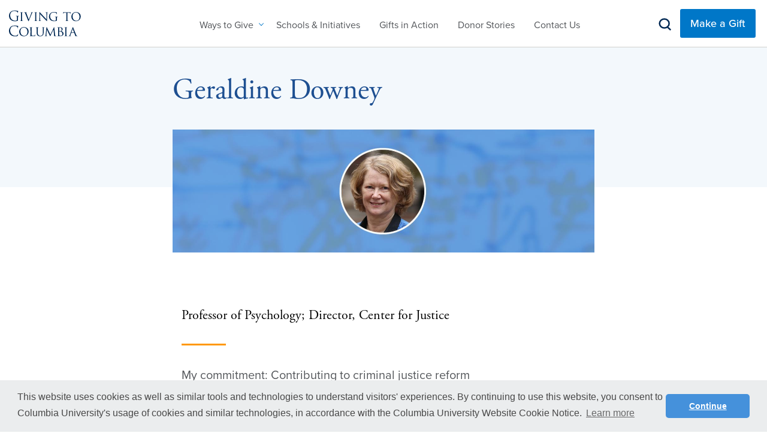

--- FILE ---
content_type: text/html; charset=UTF-8
request_url: https://giving.columbia.edu/geraldine-downey-0
body_size: 11338
content:


<!DOCTYPE html>

<html lang="en" dir="ltr" prefix="content: http://purl.org/rss/1.0/modules/content/  dc: http://purl.org/dc/terms/  foaf: http://xmlns.com/foaf/0.1/  og: http://ogp.me/ns#  rdfs: http://www.w3.org/2000/01/rdf-schema#  schema: http://schema.org/  sioc: http://rdfs.org/sioc/ns#  sioct: http://rdfs.org/sioc/types#  skos: http://www.w3.org/2004/02/skos/core#  xsd: http://www.w3.org/2001/XMLSchema# ">

  <head>
    <meta charset="utf-8" />
<noscript><style>form.antibot * :not(.antibot-message) { display: none !important; }</style>
</noscript><script async src="https://www.googletagmanager.com/gtag/js?id=UA-2585147-1"></script>
<script>window.dataLayer = window.dataLayer || [];function gtag(){dataLayer.push(arguments)};gtag("js", new Date());gtag("set", "developer_id.dMDhkMT", true);gtag("config", "UA-2585147-1", {"groups":"default","linker":{"domains":["https:\/\/giving.columbia.edu\/","https:\/\/www.givenow.columbia.edu"]},"anonymize_ip":true,"page_placeholder":"PLACEHOLDER_page_path","allow_ad_personalization_signals":false});</script>
<meta name="description" content="My commitment: Contributing to criminal justice reform When I finished my BS in Dublin, I was working on a project with kids on probation. I became interested in why some kids became violent as adolescents, which led me to look at their families and communities. There was a significant association between kids being abused or neglected, coming from a very disadvantaged area, and ending up as violent juvenile delinquents. I then grew curious about how different forms of maltreatment communicate a sense of rejection." />
<meta name="keywords" content="Just Societies, Faculty of Arts &amp; Sciences," />
<meta property="og:title" content="Geraldine Downey" />
<meta property="og:description" content="My commitment: Contributing to criminal justice reform When I finished my BS in Dublin, I was working on a project with kids on probation. I became interested in why some kids became violent as adolescents, which led me to look at their families and communities. There was a significant association between kids being abused or neglected, coming from a very disadvantaged area, and ending up as violent juvenile delinquents. I then grew curious about how different forms of maltreatment communicate a sense of rejection." />
<meta property="og:image" content="https://giving.columbia.edu/sites/giving/files/styles/hero_image/public/story/2017-04/Just-Societies-Faculty-Headshot-Geraldine-Downey.jpg?itok=VVLqbnKd" />
<meta name="twitter:card" content="summary_large_image" />
<meta name="twitter:title" content="Geraldine Downey" />
<meta name="twitter:description" content="My commitment: Contributing to criminal justice reform When I finished my BS in Dublin, I was working on a project with kids on probation. I became interested in why some kids became violent as adolescents, which led me to look at their families and communities. There was a significant association between kids being abused or neglected, coming from a very disadvantaged area, and ending up as violent juvenile delinquents. I then grew curious about how different forms of maltreatment communicate a sense of rejection." />
<meta name="twitter:image" content="https://giving.columbia.edu/sites/giving/files/styles/hero_image/public/story/2017-04/Just-Societies-Faculty-Headshot-Geraldine-Downey.jpg?itok=VVLqbnKd" />
<meta name="Generator" content="Drupal 10 (https://www.drupal.org)" />
<meta name="MobileOptimized" content="width" />
<meta name="HandheldFriendly" content="true" />
<meta name="viewport" content="width=device-width, initial-scale=1.0" />
<link rel="canonical" href="https://giving.columbia.edu/geraldine-downey-0" />
<link rel="shortlink" href="https://giving.columbia.edu/node/1081" />

      <title>Geraldine Downey | Columbia Giving</title>

      <meta name="viewport" content="width=device-width, initial-scale=1">
      <meta http-equiv="X-UA-Compatible" content="IE=edge,chrome=1">
      <META HTTP-EQUIV="Content-type" CONTENT="text/html; charset=UTF-8">

      <link rel="apple-touch-icon" sizes="57x57"
        href="/profiles/colu/themes/custom/columbia_university/img/favicon/apple-icon-57x57.png">
      <link rel="apple-touch-icon" sizes="60x60"
        href="/profiles/colu/themes/custom/columbia_university/img/favicon/apple-icon-60x60.png">
      <link rel="apple-touch-icon" sizes="72x72"
        href="/profiles/colu/themes/custom/columbia_university/img/favicon/apple-icon-72x72.png">
      <link rel="apple-touch-icon" sizes="76x76"
        href="/profiles/colu/themes/custom/columbia_university/img/favicon/apple-icon-76x76.png">
      <link rel="apple-touch-icon" sizes="114x114"
        href="/profiles/colu/themes/custom/columbia_university/img/favicon/apple-icon-114x114.png">
      <link rel="apple-touch-icon" sizes="120x120"
        href="/profiles/colu/themes/custom/columbia_university/img/favicon/apple-icon-120x120.png">
      <link rel="apple-touch-icon" sizes="144x144"
        href="/profiles/colu/themes/custom/columbia_university/img/favicon/apple-icon-144x144.png">
      <link rel="apple-touch-icon" sizes="152x152"
        href="/profiles/colu/themes/custom/columbia_university/img/favicon/apple-icon-152x152.png">
      <link rel="apple-touch-icon" sizes="180x180"
        href="/profiles/colu/themes/custom/columbia_university/img/favicon/apple-icon-180x180.png">
      <link rel="icon" type="image/png" sizes="192x192"
        href="/profiles/colu/themes/custom/columbia_university/img/favicon/android-icon-192x192.png">
      <link rel="icon" type="image/png" sizes="32x32"
        href="/profiles/colu/themes/custom/columbia_university/img/favicon/favicon-32x32.png">
      <link rel="icon" type="image/png" sizes="96x96"
        href="/profiles/colu/themes/custom/columbia_university/img/favicon/favicon-96x96.png">
      <link rel="icon" type="image/png" sizes="16x16"
        href="/profiles/colu/themes/custom/columbia_university/img/favicon/favicon-16x16.png">
      <link rel="shortcut icon" href="/profiles/colu/themes/custom/columbia_university/img/favicon/favicon.ico"
        type="image/vnd.microsoft.icon" />
      <link rel="icon" type="image/x-icon"
        href="/profiles/colu/themes/custom/columbia_university/img/favicon/favicon.ico" />
      <link rel="manifest" href="/profiles/colu/themes/custom/columbia_university/img/favicon/manifest.json">

      <link rel="preconnect" href="https://fonts.gstatic.com">
      <link
        href="https://fonts.googleapis.com/css2?family=Mulish:ital,wght@0,200;0,300;0,400;0,500;0,600;0,700;0,800;0,900;1,200;1,300;1,400;1,500;1,600;1,700;1,800;1,900&display=swap"
        rel="stylesheet">
      <link
        href="https://fonts.googleapis.com/css2?family=Lora:ital,wght@0,400;0,500;0,600;0,700;1,400;1,500;1,600;1,700&display=swap"
        rel="stylesheet">
      <link rel="stylesheet" href="https://use.typekit.net/mrc8wqn.css">

      <meta name="msapplication-TileColor" content="#ffffff">
      <meta name="msapplication-TileImage"
        content="/profiles/colu/themes/custom/columbia_university/img/favicon/ms-icon-144x144.png">
      <meta name="theme-color" content="#ffffff">
      <meta name="msvalidate.01" content="76DC1381771DFBDE6812638831FE59E4" />

      <link rel="stylesheet" media="all" href="/sites/giving/files/css/css_jY4FRA3Z3vhctap8jc1aX2YnwQtLuzDbtfAxR28P4PA.css?delta=0&amp;language=en&amp;theme=columbia_university&amp;include=eJxtiksSwiAMQC9Ey5E6ATJtxpBkCFG5vS503Lh8n8rgvrJow1SVoxeCI4TuOJzmyidrAd6qdlNBmf730sd7gaHhyAmfk0luuY0w4P2DyWDAOcAu_5af2UMsCpNf2JIvn9hzAccXlD0-1A" />
<link rel="stylesheet" media="all" href="/sites/giving/files/css/css_SxTAm0kJvUZJldloGLlJIPTTAsT1GOPrEei7q8mG_Es.css?delta=1&amp;language=en&amp;theme=columbia_university&amp;include=eJxtiksSwiAMQC9Ey5E6ATJtxpBkCFG5vS503Lh8n8rgvrJow1SVoxeCI4TuOJzmyidrAd6qdlNBmf730sd7gaHhyAmfk0luuY0w4P2DyWDAOcAu_5af2UMsCpNf2JIvn9hzAccXlD0-1A" />

        <script type="application/json" data-drupal-selector="drupal-settings-json">{"path":{"baseUrl":"\/","pathPrefix":"","currentPath":"node\/1081","currentPathIsAdmin":false,"isFront":false,"currentLanguage":"en"},"pluralDelimiter":"\u0003","suppressDeprecationErrors":true,"ajaxPageState":{"libraries":"eJxtzlEKAyEMBNAL6XqkJWpwQ7OJmFjq7dtCy0Lp5zxmYAqD2UqiFUNRnmcm2KfQHYeRr_S2aEwVR4wDGRzr32JjzcCx6NlVUNwCPpxJbqmO2YG3TwxNtTHuIMDLqVj6hdBhQBvQD_tuL9mm9JmZ7Hj9sGWOZ8pg-AQU0k84","theme":"columbia_university","theme_token":null},"ajaxTrustedUrl":{"form_action_p_pvdeGsVG5zNF_XLGPTvYSKCf43t8qZYSwcfZl2uzM":true},"google_analytics":{"account":"UA-2585147-1","trackOutbound":true,"trackMailto":true,"trackTel":true,"trackDownload":true,"trackDownloadExtensions":"7z|aac|arc|arj|asf|asx|avi|bin|csv|doc(x|m)?|dot(x|m)?|exe|flv|gif|gz|gzip|hqx|jar|jpe?g|js|mp(2|3|4|e?g)|mov(ie)?|msi|msp|pdf|phps|png|ppt(x|m)?|pot(x|m)?|pps(x|m)?|ppam|sld(x|m)?|thmx|qtm?|ra(m|r)?|sea|sit|tar|tgz|torrent|txt|wav|wma|wmv|wpd|xls(x|m|b)?|xlt(x|m)|xlam|xml|z|zip","trackDomainMode":2,"trackCrossDomains":["https:\/\/giving.columbia.edu\/","https:\/\/www.givenow.columbia.edu"]},"data":{"extlink":{"extTarget":true,"extTargetAppendNewWindowLabel":"(opens in a new window)","extTargetNoOverride":false,"extNofollow":false,"extTitleNoOverride":false,"extNoreferrer":false,"extFollowNoOverride":false,"extClass":"0","extLabel":"(link is external)","extImgClass":false,"extSubdomains":false,"extExclude":"","extInclude":"","extCssExclude":"","extCssInclude":"","extCssExplicit":"","extAlert":false,"extAlertText":"This link will take you to an external web site. We are not responsible for their content.","extHideIcons":false,"mailtoClass":"0","telClass":"","mailtoLabel":"(link sends email)","telLabel":"(link is a phone number)","extUseFontAwesome":false,"extIconPlacement":"append","extPreventOrphan":false,"extFaLinkClasses":"fa fa-external-link","extFaMailtoClasses":"fa fa-envelope-o","extAdditionalLinkClasses":"","extAdditionalMailtoClasses":"","extAdditionalTelClasses":"","extFaTelClasses":"fa fa-phone","whitelistedDomains":[],"extExcludeNoreferrer":""}},"user":{"uid":0,"permissionsHash":"2e94963f86079ba085c789b695fb10a5ae7eb9b2aeca3426989076a66a3932f8"}}</script>
<script src="/core/assets/vendor/modernizr/modernizr.min.js?v=3.11.7"></script>
<script src="/sites/giving/files/js/js_NqdlgCEJU5XC0mrX75ZZj8BzfRZdKAqn5gRaNMnTMiA.js?scope=header&amp;delta=1&amp;language=en&amp;theme=columbia_university&amp;include=eJxtykEOgzAMBdELJc2RkHGsyOJjo8RBcHtYdFV1OU_DjrmvSss0PaUPjbvwa3lAq_Scu4BCauI_Y4OvhMy-H25iMZJcAbWt1D4Pwuebqbk3yEJGuEN5lF94AEZsNdk"></script>

          <!-- Google Tag Manager -->
          <script>(function (w, d, s, l, i) {
              w[l] = w[l] || []; w[l].push({
                'gtm.start':
                  new Date().getTime(), event: 'gtm.js'
              }); var f = d.getElementsByTagName(s)[0],
                j = d.createElement(s), dl = l != 'dataLayer' ? '&l=' + l : ''; j.async = true; j.src =
                  'https://www.googletagmanager.com/gtm.js?id=' + i + dl; f.parentNode.insertBefore(j, f);
            })(window, document, 'script', 'dataLayer', 'GTM-KT44S99');</script>
          <!-- End Google Tag Manager -->
          <!-- Facebook Pixel Code -->
          <script>
            !function (f, b, e, v, n, t, s) {
              if (f.fbq) return; n = f.fbq = function () {
                n.callMethod ?
                  n.callMethod.apply(n, arguments) : n.queue.push(arguments)
              };
              if (!f._fbq) f._fbq = n; n.push = n; n.loaded = !0; n.version = '2.0';
              n.queue = []; t = b.createElement(e); t.async = !0;
              t.src = v; s = b.getElementsByTagName(e)[0];
              s.parentNode.insertBefore(t, s)
            }(window, document, 'script',
              'https://connect.facebook.net/en_US/fbevents.js');
            fbq('init', '186152628428403');
            fbq('track', 'PageView');
          </script>
          <noscript>
            <img height="1" width="1" src="https://www.facebook.com/tr?id=186152628428403&ev=PageView
&noscript=1" />
          </noscript>
          <!-- End Facebook Pixel Code -->
          <script>
            (function ($) {
              'use strict';
              Drupal.behaviors.facebookPixel = {
                attach: function (context, settings) {
                  $(once('facebookPixel1', ".section-commitment-climate-response .paragraph--type--pardot-form input[type='submit'].button", context)).click(function () { fbq('track', 'Lead'); });
                  $(once('facebookPixel2', ".section-commitment-climate-response a[href='https://climateresponse.givenow.columbia.edu']", context)).click(function () { fbq('track', 'InitiateCheckout'); });

                  $(once('facebookPixel3', ".section-commitment-arts-and-ideas .paragraph--type--pardot-form input[type='submit'].button", context)).click(function () { fbq('track', 'Lead'); });
                  $(once('facebookPixel4', ".section-commitment-arts-and-ideas a[href='https://www.givenow.columbia.edu'], .section-commitment-arts-and-ideas a[href='https://artsideas.givenow.columbia.edu']", context)).click(function () { fbq('track', 'InitiateCheckout'); });

                  $(once('facebookPixel5', ".section-commitment-data-and-society .paragraph--type--pardot-form input[type='submit'].button", context)).click(function () { fbq('track', 'Lead'); });
                  $(once('facebookPixel6', ".section-commitment-data-and-society a[href='https://datasociety.givenow.columbia.edu'], .section-commitment-data-and-society a[href='https://www.givenow.columbia.edu']", context)).click(function () { fbq('track', 'InitiateCheckout'); });

                  $(once('facebookPixel7', ".section-commitment-global-solutions .paragraph--type--pardot-form input[type='submit'].button", context)).click(function () { fbq('track', 'Lead'); });
                  $(once('facebookPixel8', ".section-commitment-global-solutions a[href='https://globalsolutions.givenow.columbia.edu'], .section-commitment-global-solutions a[href='https://www.givenow.columbia.edu']", context)).click(function () { fbq('track', 'InitiateCheckout'); });

                  $(once('facebookPixel9', ".section-commitment-just-societies .paragraph--type--pardot-form input[type='submit'].button", context)).click(function () { fbq('track', 'Lead'); });
                  $(once('facebookPixel10', ".section-commitment-just-societies a[href='https://justsocieties.givenow.columbia.edu'], .section-commitment-just-societies a[href='https://www.givenow.columbia.edu']", context)).click(function () { fbq('track', 'InitiateCheckout'); });

                  $(once('facebookPixel11', ".section-commitment-future-neuroscience .paragraph--type--pardot-form input[type='submit'].button", context)).click(function () { fbq('track', 'Lead'); });
                  $(once('facebookPixel12', ".section-commitment-future-neuroscience a[href='https://futureofneuroscience.givenow.columbia.edu'], .section-commitment-future-neuroscience a[href='https://www.givenow.columbia.edu']", context)).click(function () { fbq('track', 'InitiateCheckout'); });

                  $(once('facebookPixel13', ".section-commitment-precision-medicine .paragraph--type--pardot-form input[type='submit'].button", context)).click(function () { fbq('track', 'Lead'); });
                  $(once('facebookPixel14', ".section-commitment-precision-medicine a[href='https://precisionmedicine.givenow.columbia.edu/'], .section-commitment-precision-medicine a[href='https://www.givenow.columbia.edu/']", context)).click(function () { fbq('track', 'InitiateCheckout'); });

                  $(once('facebookPixel15', ".section-how-can-art-inspire-hope-during-wartime a[href='https://www.givenow.columbia.edu']", context)).click(function () { fbq('track', 'InitiateCheckout'); });

                }
              }
            }(jQuery));
          </script>
          <script src='https://www.google.com/recaptcha/api.js'></script>

          <link rel="stylesheet" type="text/css"
            href="//cdnjs.cloudflare.com/ajax/libs/cookieconsent2/3.0.3/cookieconsent.min.css" />
          <script src="//cdnjs.cloudflare.com/ajax/libs/cookieconsent2/3.0.3/cookieconsent.min.js"></script>
          <script>
            window.addEventListener("load", function () {
              window.cookieconsent.initialise({
                "palette": {
                  "popup": {
                    "background": "#ebedee",
                    "text": "#484848"
                  },
                  "button": {
                    "background": "#4591db",
                    "text": "#ffffff"
                  }
                },
                "theme": "classic",
                "content": {
                  "message": "This website uses cookies as well as similar tools and technologies to understand visitors' experiences. By continuing to use this website, you consent to Columbia University's usage of cookies and similar technologies, in accordance with the Columbia University Website Cookie Notice.",
                  "dismiss": "Continue",
                  "href": "https://cuit.columbia.edu/content/columbia-university-website-cookie-notice"
                }
              })
            });
          </script>
  </head>

      
  <body class="page-geraldine-downey-0 section-geraldine-downey-0 language--en path-node page-node-type-story role--anonymous">
        <!-- Google Tag Manager (noscript) -->
    <noscript><iframe src="https://www.googletagmanager.com/ns.html?id=GTM-KT44S99" height="0" width="0"
        style="display:none;visibility:hidden"></iframe></noscript>
    <!-- End Google Tag Manager (noscript) -->
    
      <div class="dialog-off-canvas-main-canvas" data-off-canvas-main-canvas>
    <div class="off-canvas-wrapper">
  <div class="off-canvas-wrapper-inner" data-off-canvas-wrapper>

    <div class="off-canvas position-left" id="offCanvas" data-off-canvas>
      <button type="button" class="mobile-nav-close" data-toggle="offCanvas">Close Menu</button>
              

  <div class="region region-primary-menu">
    <nav role="navigation" aria-labelledby="block-primarymenu-menu" id="block-primarymenu">
            
  <h2 class="visually-hidden" id="block-primarymenu-menu">Primary Menu</h2>
  

        
              <ul class="menu">
                    <li class="menu-item menu-item--expanded">
        <a href="/ways-to-give" rel="giving" title="Ways to Give" data-drupal-link-system-path="node/766">Ways to Give</a>
                                <ul class="menu">
                    <li class="menu-item menu-item--expanded">
        <a href="/ways-to-give" data-drupal-link-system-path="node/766">Give Now</a>
                                <ul class="menu">
                    <li class="menu-item">
        <a href="/ways-to-give/payment-methods" data-drupal-link-system-path="node/1546">Payment and Tax Information</a>
              </li>
                <li class="menu-item">
        <a href="/ways-to-give/gifts-securities" data-drupal-link-system-path="node/956">Gifts of Securities</a>
              </li>
                <li class="menu-item">
        <a href="/ways-to-give/crowdfunding" data-drupal-link-system-path="node/911">Crowdfunding</a>
              </li>
                <li class="menu-item">
        <a href="/matchinggifts" data-drupal-link-system-path="node/926">Matching Gifts</a>
              </li>
                <li class="menu-item">
        <a href="/ways-to-give/gifts-of-other-assets" data-drupal-link-system-path="node/951">Gifts of Other Assets</a>
              </li>
                <li class="menu-item">
        <a href="/gifts-retirement-plans" data-drupal-link-system-path="node/3046">Gifts from Retirement Plans</a>
              </li>
        </ul>
  
              </li>
                <li class="menu-item menu-item--expanded">
        <a href="/ways-to-give" data-drupal-link-system-path="node/766">Give over Time</a>
                                <ul class="menu">
                    <li class="menu-item">
        <a href="/ways-to-give/gift-planning" data-drupal-link-system-path="node/946">Planned Giving</a>
              </li>
                <li class="menu-item">
        <a href="/ways-to-give/recurring-gifts" data-drupal-link-system-path="node/936">Recurring Gifts</a>
              </li>
        </ul>
  
              </li>
                <li class="menu-item menu-item--expanded">
        <a href="/ways-to-give" data-drupal-link-system-path="node/766">Learn More</a>
                                <ul class="menu">
                    <li class="menu-item">
        <a href="/open-the-door" data-drupal-link-system-path="node/3136">Open the Door</a>
              </li>
                <li class="menu-item">
        <a href="/ways-to-give/giving-day" data-drupal-link-system-path="node/1551">Giving Day</a>
              </li>
                <li class="menu-item">
        <a href="/ways-to-give/giving-societies" data-drupal-link-system-path="node/641">Giving Societies</a>
              </li>
                <li class="menu-item">
        <a href="/ways-to-give/international-gifts" data-drupal-link-system-path="node/1401">International Gifts</a>
              </li>
                <li class="menu-item">
        <a href="/ways-to-give/pledges" data-drupal-link-system-path="node/961">Pledges</a>
              </li>
                <li class="menu-item">
        <a href="/ways-to-give/tax-information" data-drupal-link-system-path="node/971">Tax Information</a>
              </li>
        </ul>
  
              </li>
        </ul>
  
              </li>
                <li class="menu-item">
        <a href="/schools-initiatives" title="Schools &amp; Initiatives" data-drupal-link-system-path="node/116">Schools &amp; Initiatives</a>
              </li>
                <li class="menu-item">
        <a href="/gifts-action" target="" rel="" title="Gifts in Action" data-drupal-link-system-path="node/111">Gifts in Action</a>
              </li>
                <li class="menu-item">
        <a href="/why-we-give" data-drupal-link-system-path="node/3426">Donor Stories</a>
              </li>
                <li class="menu-item">
        <a href="/contact-us" title="Contact" data-drupal-link-system-path="node/1541">Contact Us</a>
              </li>
        </ul>
  


  </nav>

  </div>

          </div>

    <div class="off-canvas-content" data-off-canvas-content>
      <div class="container">
        <div class="page page-internal">

          <!-- site header -->
          <header class="site-header clearfix" role="banner">
            <div class="row">
              <div class="columns">
                
                 
                  

  <div class="region region-header">
    

<div id="block-columbia-university-branding" class="block block-system block-system-branding-block">
  
    
        <a href="/" rel="home">
      <img src="/profiles/colu/themes/custom/columbia_university/logo.svg" alt="Home" fetchpriority="high" />
    </a>
      
</div>

  </div>

                
                                  <!-- primary menu -->
                  <section class="primary-menu clearfix">
                                      </section>
                  <!-- // primary menu -->
                
                <div class="mobile-nav-button">
                  <button type="button" class="mobile-nav-open" data-toggle="offCanvas">Open Menu</button>
                </div>

                 
                  

  <div class="region region-header-right">
    

<div class="search-api-page-block-form-impact-story-and-page-search search-api-page-block-form search-form search-block-form container-inline block block-search-api-page block-search-api-page-form-block site-search-form" data-drupal-selector="search-api-page-block-form-impact-story-and-page-search" id="block-searchapipagesearchblockform">
  <button class="search-btn">Search</button>
      
<form action="/geraldine-downey-0" method="post" id="search-api-page-block-form-impact-story-and-page-search" accept-charset="UTF-8">
  <div class="js-form-item form-item js-form-type-search form-item-keys js-form-item-keys form-no-label">
      <label for="edit-keys" class="visually-hidden">Search</label>
        <input title="Enter the terms you wish to search for." data-drupal-selector="edit-keys" type="search" id="edit-keys" name="keys" value="" size="15" maxlength="128" class="form-search" />

        </div>
<input autocomplete="off" data-drupal-selector="form-phwq1jk0ljhsxcqbila57-8fxw8ixf2zvn-zfz97ufy" type="hidden" name="form_build_id" value="form-PhwQ1jk0LjhsXcqbIlA57-8Fxw8iXf2zvN-ZFz97UfY" />
<input data-drupal-selector="edit-search-api-page-block-form-impact-story-and-page-search" type="hidden" name="form_id" value="search_api_page_block_form_impact_story_and_page_search" />
<div data-drupal-selector="edit-actions" class="form-actions js-form-wrapper form-wrapper" id="edit-actions"><input class="search-form__submit button js-form-submit form-submit" data-drupal-selector="edit-submit" type="submit" id="edit-submit" name="op" value="Search" />
</div>

</form>

  </div>


<div id="block-makeagiftbuttoninheader" class="block block-block-content block-block-content801fac60-5517-4a48-81da-a7ad3a5c1089">
      

<div class="zf-button field__items">
      <a href="https://www.givenow.columbia.edu/#?utm_source=giving.columbia.edu&amp;utm_medium=referral&amp;utm_campaign=Make%20A%20Gift%20Button">Make a Gift</a>
  </div>

  </div>

  </div>

                
                                  <section class="megamenu-dropdown">
                    

  <div class="region region-megamenu-dropdown">
    <nav role="navigation" aria-labelledby="block-ourcampaignsubmenu-menu" id="block-ourcampaignsubmenu" class="our-campaign">
            
  <h2 class="visually-hidden" id="block-ourcampaignsubmenu-menu">Our Campaign - Sub Menu</h2>
  

        
              <ul class="menu">
                    <li class="menu-item">
        <a href="/commitment/arts-and-ideas" target="" rel="" title="Arts and Ideas" data-drupal-link-system-path="taxonomy/term/151">Arts and Ideas</a>
              </li>
                <li class="menu-item">
        <a href="/commitment/climate-response" target="" rel="" title="Climate Response" data-drupal-link-system-path="taxonomy/term/136">Climate Response</a>
              </li>
                <li class="menu-item">
        <a href="/commitment/just-societies" target="" rel="" title="Just Societies" data-drupal-link-system-path="taxonomy/term/146">Just Societies</a>
              </li>
                <li class="menu-item">
        <a href="/commitment/data-and-society" target="" rel="" title="Data and Society" data-drupal-link-system-path="taxonomy/term/6">Data and Society</a>
              </li>
                <li class="menu-item">
        <a href="/commitment/global-solutions" target="" rel="" title="Global Solutions" data-drupal-link-system-path="taxonomy/term/126">Global Solutions</a>
              </li>
                <li class="menu-item">
        <a href="/commitment/future-neuroscience" target="" rel="" title="Future of Neuroscience" data-drupal-link-system-path="taxonomy/term/131">Future of Neuroscience</a>
              </li>
                <li class="menu-item">
        <a href="/commitment/precision-medicine" target="" rel="" title="Precision Medicine" data-drupal-link-system-path="taxonomy/term/141">Precision Medicine</a>
              </li>
                <li class="menu-item">
        <a href="/commitment/students" target="" rel="" title="Students" data-drupal-link-system-path="taxonomy/term/161">Students</a>
              </li>
                <li class="menu-item">
        <a href="/commitment/covid-19-recovery" target="" rel="" data-drupal-link-system-path="taxonomy/term/281">COVID-19 Recovery</a>
              </li>
        </ul>
  


  </nav>
<nav role="navigation" aria-labelledby="block-aboutgivingsubmenu-menu" id="block-aboutgivingsubmenu" class="about-giving">
      
  <h2 id="block-aboutgivingsubmenu-menu">About Giving - Sub Menu</h2>
  

        
              <ul class="menu">
                    <li class="menu-item menu-item--expanded">
        <a href="/ways-to-give" data-drupal-link-system-path="node/766">Give Now</a>
                                <ul class="menu">
                    <li class="menu-item">
        <a href="/ways-to-give/payment-methods" data-drupal-link-system-path="node/1546">Payment and Tax Information</a>
              </li>
                <li class="menu-item">
        <a href="/matchinggifts" data-drupal-link-system-path="node/926">Matching Gifts</a>
              </li>
                <li class="menu-item">
        <a href="/ways-to-give/crowdfunding" data-drupal-link-system-path="node/911">Crowdfunding</a>
              </li>
                <li class="menu-item">
        <a href="/ways-to-give/gifts-securities" data-drupal-link-system-path="node/956">Gifts of Securities</a>
              </li>
                <li class="menu-item">
        <a href="/ways-to-give/gifts-of-other-assets" data-drupal-link-system-path="node/951">Gifts of Other Assets</a>
              </li>
                <li class="menu-item">
        <a href="/gifts-retirement-plans" data-drupal-link-system-path="node/3046">Gifts from Retirement Plans</a>
              </li>
                <li class="menu-item">
        <a href="/endowment-giving" data-drupal-link-system-path="node/2946">Endowment Giving</a>
              </li>
        </ul>
  
              </li>
                <li class="menu-item menu-item--expanded">
        <a href="/ways-to-give" data-drupal-link-system-path="node/766">Give over Time</a>
                                <ul class="menu">
                    <li class="menu-item">
        <a href="https://giftplanning.columbia.edu/" title="Gift Planning">Gift Planning</a>
              </li>
                <li class="menu-item">
        <a href="/corporate-and-foundation-partnerships" data-drupal-link-system-path="node/2981">Corporate and Foundation Partnerships</a>
              </li>
                <li class="menu-item">
        <a href="/ways-to-give/recurring-gifts" data-drupal-link-system-path="node/936">Recurring Gifts</a>
              </li>
                <li class="menu-item">
        <a href="/ways-to-give/pledges" data-drupal-link-system-path="node/961">Pledges</a>
              </li>
        </ul>
  
              </li>
                <li class="menu-item menu-item--expanded">
        <a href="/ways-to-give" data-drupal-link-system-path="node/766">Learn More</a>
                                <ul class="menu">
                    <li class="menu-item">
        <a href="/ways-to-give/giving-societies" data-drupal-link-system-path="node/641">Giving Societies</a>
              </li>
                <li class="menu-item">
        <a href="/ways-to-give/giving-day" data-drupal-link-system-path="node/1551">Giving Day</a>
              </li>
        </ul>
  
              </li>
        </ul>
  


  </nav>
<nav role="navigation" aria-labelledby="block-waystogivesubmenu-menu" id="block-waystogivesubmenu" class="giving">
      
  <h2 id="block-waystogivesubmenu-menu">Ways to Give - Sub Menu</h2>
  

        
              <ul class="menu">
                    <li class="menu-item menu-item--expanded">
        <a href="/ways-to-give" data-drupal-link-system-path="node/766">Give Now</a>
                                <ul class="menu">
                    <li class="menu-item">
        <a href="/ways-to-give/payment-methods" data-drupal-link-system-path="node/1546">Payment and Tax Information</a>
              </li>
                <li class="menu-item">
        <a href="/matchinggifts" data-drupal-link-system-path="node/926">Matching Gifts</a>
              </li>
                <li class="menu-item">
        <a href="/ways-to-give/crowdfunding" data-drupal-link-system-path="node/911">Crowdfunding</a>
              </li>
                <li class="menu-item">
        <a href="/ways-to-give/gifts-securities" data-drupal-link-system-path="node/956">Gifts of Securities</a>
              </li>
                <li class="menu-item">
        <a href="/ways-to-give/gifts-of-other-assets" data-drupal-link-system-path="node/951">Gifts of Other Assets</a>
              </li>
                <li class="menu-item">
        <a href="/gifts-retirement-plans" data-drupal-link-system-path="node/3046">Gifts from Retirement Plans</a>
              </li>
                <li class="menu-item">
        <a href="/endowment-giving" data-drupal-link-system-path="node/2946">Endowment Giving</a>
              </li>
        </ul>
  
              </li>
                <li class="menu-item menu-item--expanded">
        <a href="/ways-to-give" data-drupal-link-system-path="node/766">Give over Time</a>
                                <ul class="menu">
                    <li class="menu-item">
        <a href="https://giftplanning.columbia.edu/" title="Gift Planning">Gift Planning</a>
              </li>
                <li class="menu-item">
        <a href="/corporate-and-foundation-partnerships" data-drupal-link-system-path="node/2981">Corporate and Foundation Partnerships</a>
              </li>
                <li class="menu-item">
        <a href="/ways-to-give/recurring-gifts" data-drupal-link-system-path="node/936">Recurring Gifts</a>
              </li>
                <li class="menu-item">
        <a href="/ways-to-give/pledges" data-drupal-link-system-path="node/961">Pledges</a>
              </li>
        </ul>
  
              </li>
                <li class="menu-item menu-item--expanded">
        <a href="/ways-to-give" data-drupal-link-system-path="node/766">Learn More</a>
                                <ul class="menu">
                    <li class="menu-item">
        <a href="/ways-to-give/giving-societies" data-drupal-link-system-path="node/641">Giving Societies</a>
              </li>
                <li class="menu-item">
        <a href="/ways-to-give/giving-day" data-drupal-link-system-path="node/1551">Giving Day</a>
              </li>
        </ul>
  
              </li>
        </ul>
  


  </nav>


<div id="block-ourcampaignwithlogo" class="our-campaign block block-block-content block-block-content4300905a-5953-4824-a28c-7cd4f49b4380 block--megamenu-cta">      


            <div class="field field--name-body field--type-text-with-summary field--label-hidden field__item"><p><img alt="The Columbia Commitment" data-entity-type="file" data-entity-uuid="a9512503-8c0b-40a1-b3a8-cc5626c078fb" height="94" src="/sites/giving/files/inline-images/Columbia-Commitment_Logo_0_1_1.png" width="166" loading="lazy"></p>

<p>Columbia University is geared as never before to address world issues from climate change to social justice. The Columbia Commitment builds partnerships with donors and volunteers sharing an urgent sense of what Columbians can do for our students and the world.</p>
</div>
      <a class="megamenu-cta-link" href="/our-campaign" style="font-size: 0;">Call To Action</a>  </div>


<div id="block-waystogive" class="giving block block-block-content block-block-content734c6cd5-1275-4df4-80fd-8ff16e9aa3b7 block--megamenu-cta">
          <h2>Ways to Give</h2>
              


            <div class="field field--name-body field--type-text-with-summary field--label-hidden field__item">With your gift, renew Columbia’s commitment to students, faculty, and solutions.
</div>
      <a class="megamenu-cta-link" href="/ways-to-give" style="font-size: 0;">Call To Action</a>  </div>

  </div>

                  </section>
                
              </div>
            </div>
          </header>
          <!-- // site header -->


            <!-- main wrapper -->
            <div id="main-wrapper" role="main">
              <div id="main" class="clearfix">

                                  <!-- highlighted -->
                  <section class="messages">
                    <div class="row">
                      <div class="columns">
                        

  <div class="region region-highlighted">
    <div data-drupal-messages-fallback class="hidden"></div>

  </div>

                      </div>
                    </div>
                  </section>
                  <!-- // highlighted -->
                
                                  <!-- help -->
                  <section class="help">
                    <div class="row">
                      <div class="columns">
                        


                      </div>
                    </div>
                  </section>
                  <!-- // help -->
                
                                  <!-- breadcrumb -->
                  <section class="breadcrumb">
                    <div class="row">
                      <div class="columns">
                        

  <div class="region region-breadcrumb">
    

<div id="block-columbia-university-breadcrumbs" class="block block-system block-system-breadcrumb-block">
  
    
        <nav role="navigation" aria-labelledby="system-breadcrumb">
    <h2 id="system-breadcrumb" class="visually-hidden">Breadcrumb</h2>
    <ol>
          <li>
                  <a href="/">Home</a>
              </li>
        </ol>
  </nav>

  </div>

  </div>

                      </div>
                    </div>
                  </section>
                  <!-- // breadcrumb -->
                
                
                <!-- main content -->
                <section class="main one-col">
                  
                                      <section class="main-column">
                      

  <div class="region region-content">
    

<div id="block-columbia-university-content" class="block block-system block-system-main-block">
  
    
      


<article data-history-node-id="1081" about="/geraldine-downey-0" class="node node--type-story node--view-mode-full node--story">
	<div class="header  ">
		<div class="impact-story-preamble">
			<h1>
<span>Geraldine Downey</span>
</h1>
			<div></div>
		</div><div class="impact-story--hero">
				<img src="/sites/giving/files/styles/impact_image_grid_/public/story/2017-04/Just-Societies-Faculty-Headshot-Geraldine-Downey.jpg?itok=SwyVO9YX" alt="hero-image">
				<div class="caption"></div>
			</div>	</div>
	<div class="width-low">
					<div class="impact-story-preamble">
				<div class="row">
					<div class="columns">
						<h2>


            <div class="field field--name-field-byline field--type-string field--label-hidden field__item">Professor of Psychology; Director, Center for Justice</div>
      </h2>
						<div class="pub-date"></div>
					</div>
				</div>
			</div>
		
		

		<div class="impact-story--body">
			


      <div class="row">
      <div class="columns">
                  <div class="field field--name-body field--type-text-with-summary field--label-hidden field__item"><h5>My commitment: Contributing to criminal justice reform</h5>

<p>When I finished my BS&nbsp;in Dublin, I was working on a project with kids on probation. I became interested in why some kids became violent as adolescents, which led me to look at their families and communities. There was a significant association between kids being abused or neglected, coming from a very disadvantaged area, and ending up as violent juvenile delinquents. I then grew curious about how different forms of maltreatment communicate a sense of rejection.</p>

<p>I started working in Michigan prisons with incarcerated mothers, and many expressed feeling rejected due to family neglect and abuse and social stigma, often linked to poverty. They came from rejected groups and were rejected in their own families, which led me to study&nbsp;rejection sensitivity. I was very interested in what happens when people who are trying to be accepted are met with rejection, and how this can make them feel violent. My work continues to explore and address these dynamics with an increasing focus on reducing violence through fostering resilience.</p>

<p>&nbsp;</p>

<p>Keep up with the Department of Psychology: <img alt="Twitter" height="20rem" src="/profiles/colu/themes/custom/columbia_university/img/ico-social-share-twitter.svg" width="20rem" loading="lazy"> &nbsp; <a href="https://twitter.com/columbiapsyc?lang=en">@ColumbiaPSYC</a></p>

<p>&nbsp;</p>

<p>&nbsp;</p>
</div>
              </div>
    </div>
  
		</div>

		<div class="tags-share">
			<div class="row">
				<div class="columns">
					<div class="tags-list">
						<div class="tags-commitment">


      <div class="field field--name-field-commitment field--type-entity-reference field--label-hidden field__items">
              <div class="field__item"><div about="/commitment/just-societies" id="taxonomy-term-146" class="taxonomy-term vocabulary-commitment">
  
      <a href="/archive?commitment=146">


            <div class="field field--name-name field--type-string field--label-hidden field__item">Just Societies</div>
      </a>
  </div>
</div>
          </div>
  </div>
						<div class="tags-school">


      <div class="field field--name-field-school field--type-entity-reference field--label-hidden field__items">
              <div class="field__item"><div about="/taxonomy/term/231" id="taxonomy-term-231" class="taxonomy-term vocabulary-school">
  
      <a href="/archive?school=231">


            <div class="field field--name-name field--type-string field--label-hidden field__item">Faculty of Arts &amp; Sciences</div>
      </a>
  </div>
</div>
          </div>
  </div>
						<div></div>
					</div>
									</div>
			</div>
		</div>
	</div>

	
	
	
	
	

  

<div class="colu-slider-related-wrapper">
  <div class="row">
    <div class="columns">
      <h2>Ideas and Impact</h2>
      <div class="colu-slider--related">
        <div class="owl-carousel">
                      <div class="field__item">


<div class="impact-story--related">
  <div class="is--related-img">


            <div class="field field--name-field-image field--type-image field--label-hidden field__item">  <a href="/how-can-teaching-plato-prisons-teach-us-what-justice" hreflang="en"><img loading="lazy" src="/sites/giving/files/styles/impact_image_carousel_/public/story/2018-07/Just-Societies_Impact-Story_2_0.png?itok=2aOVzbO0" width="640" height="420" alt="Two men who were formerly in prison create graphic art" typeof="foaf:Image" />

</a>
</div>
      </div>
  <div class="is--related-title"><h3><a href="/how-can-teaching-plato-prisons-teach-us-what-justice">
<span>How can teaching Plato in prisons teach us what justice is? </span>
</a></h3></div>
  <div class="is--related-subhead"><a href="/how-can-teaching-plato-prisons-teach-us-what-justice"></a></div>
</div>
</div>
                      <div class="field__item">


<div class="impact-story--related">
  <div class="is--related-img">


            <div class="field field--name-field-image field--type-image field--label-hidden field__item">  <a href="/will-pro-bono-work-engage-law-students-public-service" hreflang="en"><img loading="lazy" src="/sites/giving/files/styles/impact_image_carousel_/public/story/2017-04/Just-Societies_Impact-Stories_Pro-bono-Caravans.png?itok=YcevyuQc" width="640" height="420" alt="Several students traveled to Amman, Jordan, with the International Refugee Assistant Program." typeof="foaf:Image" />

</a>
</div>
      </div>
  <div class="is--related-title"><h3><a href="/will-pro-bono-work-engage-law-students-public-service">
<span>Will pro bono work engage law students in public service?</span>
</a></h3></div>
  <div class="is--related-subhead"><a href="/will-pro-bono-work-engage-law-students-public-service"></a></div>
</div>
</div>
                      <div class="field__item">


<div class="impact-story--related">
  <div class="is--related-img">


            <div class="field field--name-field-image field--type-image field--label-hidden field__item">  <a href="/can-telling-stories-women-and-girls-make-crossing-borders-safer" hreflang="en"><img loading="lazy" src="/sites/giving/files/styles/impact_image_carousel_/public/story/2017-04/Just-Societies_Impact-Story_Crossing-Safe-Borders_0.png?itok=Z9H6YnQd" width="640" height="420" alt="Refugee children at a swimming lesson." typeof="foaf:Image" />

</a>
</div>
      </div>
  <div class="is--related-title"><h3><a href="/can-telling-stories-women-and-girls-make-crossing-borders-safer">
<span>Can telling the stories of women and girls make crossing borders safer?</span>
</a></h3></div>
  <div class="is--related-subhead"><a href="/can-telling-stories-women-and-girls-make-crossing-borders-safer"></a></div>
</div>
</div>
                      <div class="field__item">


<div class="impact-story--related">
  <div class="is--related-img">


            <div class="field field--name-field-image field--type-image field--label-hidden field__item">  <a href="/can-understanding-columbias-ties-slavery-spur-justice-today" hreflang="en"><img loading="lazy" src="/sites/giving/files/styles/impact_image_carousel_/public/story/2017-04/Just-Societies_Impact-Stories_Columbia-Early-History.png?itok=0EckLBlm" width="640" height="420" alt="Columbia University - Early History" typeof="foaf:Image" />

</a>
</div>
      </div>
  <div class="is--related-title"><h3><a href="/can-understanding-columbias-ties-slavery-spur-justice-today">
<span>Can understanding Columbia’s ties to slavery spur justice today?</span>
</a></h3></div>
  <div class="is--related-subhead"><a href="/can-understanding-columbias-ties-slavery-spur-justice-today"></a></div>
</div>
</div>
                  </div>
      </div>
      <div class="related-view-all-btn">
        <a href="/archive">See All</a>
      </div>
    </div>
  </div>
</div>

	


      <div class="field field--name-field-pg-footer field--type-entity-reference-revisions field--label-hidden field__items">
              <div class="field__item">

<div class="row">
  <div class="columns">
    <div class="paragraph paragraph--type--cta-cards paragraph--view-mode--default">
        <div class="field field--name-field-cards field--type-entity-reference-revisions field--label-hidden field__items">
          <div class="paragraph paragraph--type--cta-card paragraph--view-mode--default colour-white" data-quickedit-entity-instance-id="0">
            <div class="inner">
              <div class="cta-card-content">
                <div class="cta-card-img">
                  <img src="/sites/giving/files/styles/cta_card_icon/public/ways-to-give-icon3.png?itok=ZqCAzLig" alt="Ways to Give" width="" height="">
                </div>
                <div class="cta-card-hdr">
                    <div class="field field--name-field-title field--type-string field--label-hidden field__item">
                      Ways to Give
                    </div>
                </div>
                <div class="cta-card-link">
                  <div class="field field--name-field-cta field--type-link field--label-hidden field__items">
                        <div class="field__item"><a href="/ways-to-give">Learn More</a></div>
                    </div>
                </div>
              </div>
            </div>
          </div>

          <div class="paragraph paragraph--type--cta-card paragraph--view-mode--default colour-white" data-quickedit-entity-instance-id="0">
            <div class="inner">
              <div class="cta-card-content">
                <div class="cta-card-img">
                  <img src="/sites/giving/files/styles/cta_card_icon/public/Columbia_Donor-Stories-Icon_80x80.png?itok=Dq_bxC9a" alt="Donor Stories" width="" height="">
                </div>
                <div class="cta-card-hdr">
                    <div class="field field--name-field-title field--type-string field--label-hidden field__item">
                      Donor Stories
                    </div>
                </div>
                <div class="cta-card-link">
                  <div class="field field--name-field-cta field--type-link field--label-hidden field__items">
                        <div class="field__item"><a href="https://giving.columbia.edu/why-we-give">Read More</a></div>
                    </div>
                </div>
              </div>
            </div>
          </div>

          <div class="paragraph paragraph--type--cta-card paragraph--view-mode--default colour-white" data-quickedit-entity-instance-id="0">
            <div class="inner">
              <div class="cta-card-content">
                <div class="cta-card-img">
                  <img src="/sites/giving/files/styles/cta_card_icon/public/make-a-gift-icon.png?itok=__aBTnnC" alt="Make a Gift" width="" height="">
                </div>
                <div class="cta-card-hdr">
                    <div class="field field--name-field-title field--type-string field--label-hidden field__item">
                      Make a Gift
                    </div>
                </div>
                <div class="cta-card-link">
                  <div class="field field--name-field-cta field--type-link field--label-hidden field__items">
                        <div class="field__item"><a href="https://www.givenow.columbia.edu?utm_source=giving.columbia.edu&amp;utm_medium=referral&amp;utm_campaign=Find%20A%20Fund%20Footer">Find a Fund</a></div>
                    </div>
                </div>
              </div>
            </div>
          </div>

      </div>
    </div>
  </div>
</div>
</div>
          </div>
  

</article>

  </div>

  </div>

                    </section>
                  
                                  </section>
                <!-- // main content -->

              </div>
            </div>
            <!-- // main wrapper -->

            <!-- pre footer -->
                        <!-- // pre footer -->

                          <!-- site footer -->
              <footer class="site-footer" role="contentinfo">
                <div class="row">
                  <div class="columns">
                    <div class="footer-logo">
                      <a href="http://www.columbia.edu">
                        <img src="/profiles/colu/themes/custom/columbia_university/img/site-logo-bottom.svg" alt="Columbia University Logo" />
                      </a>
                    </div>
                    

  <div class="region region-footer">
    <nav role="navigation" aria-labelledby="block-footermenu-menu" id="block-footermenu">
            
  <h2 class="visually-hidden" id="block-footermenu-menu">Footer Menu</h2>
  

        
              <ul class="menu">
                    <li class="menu-item">
        <a href="https://www.alumni.columbia.edu/" target="_blank">Columbia Alumni Association</a>
              </li>
                <li class="menu-item">
        <a href="https://magazine.columbia.edu/" target="_blank">Columbia Magazine</a>
              </li>
                <li class="menu-item">
        <a href="/privacy-refund-policy" data-drupal-link-system-path="node/1716">Privacy Policy</a>
              </li>
        </ul>
  


  </nav>


<div id="block-copyrightmessage" class="block block-block-content block-block-content82a42926-b5f4-40b5-8c70-e53a0bf3707f">
  
    
      


            <div class="field field--name-body field--type-text-with-summary field--label-hidden field__item"><p><a href="http://www.columbia.edu/content/copyright.html">© 2025 Columbia University</a></p>
</div>
      
  </div>

  </div>

                  </div>
                </div>
              </footer>
              <!-- // site footer -->
            
        </div>
      </div>
    </div>
  </div>
</div>



  </div>

    
    <script src="/sites/giving/files/js/js_Y57N3A1YEyZKM8DuwuW37ZV21IwYco2415UC3N9RWGk.js?scope=footer&amp;delta=0&amp;language=en&amp;theme=columbia_university&amp;include=eJxtykEOgzAMBdELJc2RkHGsyOJjo8RBcHtYdFV1OU_DjrmvSss0PaUPjbvwa3lAq_Scu4BCauI_Y4OvhMy-H25iMZJcAbWt1D4Pwuebqbk3yEJGuEN5lF94AEZsNdk"></script>

      <script type="text/javascript">
        piAId = '271692';
        piCId = '2677';

        (function () {
          function async_load() {
            var s = document.createElement('script'); s.type = 'text/javascript';
            s.src = ('https:' == document.location.protocol ? 'https://pi' : 'http://cdn') + '.pardot.com/pd.js';
            var c = document.getElementsByTagName('script')[0]; c.parentNode.insertBefore(s, c);
          }
          if (window.attachEvent) { window.attachEvent('onload', async_load); }
          else { window.addEventListener('load', async_load, false); }
        })();
      </script>
      </body>

      </html>

--- FILE ---
content_type: text/css
request_url: https://giving.columbia.edu/sites/giving/files/css/css_SxTAm0kJvUZJldloGLlJIPTTAsT1GOPrEei7q8mG_Es.css?delta=1&language=en&theme=columbia_university&include=eJxtiksSwiAMQC9Ey5E6ATJtxpBkCFG5vS503Lh8n8rgvrJow1SVoxeCI4TuOJzmyidrAd6qdlNBmf730sd7gaHhyAmfk0luuY0w4P2DyWDAOcAu_5af2UMsCpNf2JIvn9hzAccXlD0-1A
body_size: 33212
content:
/* @license GPL-2.0-or-later https://www.drupal.org/licensing/faq */
.node--unpublished{background-color:#fff4f4;}
table.responsive span[data-type="responsive"]{display:none;}@media only screen and (max-width:768px){table.responsive span[data-type="responsive"]{display:inline-block;vertical-align:top;}table.responsive,table.responsive thead,table.responsive tbody,table.responsive th,table.responsive td,table.responsive tr{-webkit-box-sizing:border-box;-moz-box-sizing:border-box;box-sizing:border-box;display:block;}html.ie9 table.responsive,html.ie9 table.responsive thead,html.ie9 table.responsive tbody,html.ie9 table.responsive th,html.ie9 table.responsive td,html.ie9 table.responsive tr{float:left;clear:both;width:100%;}table.responsive tr{}table.responsive td{border:none;}table.responsive th{display:none;}}
.slide-in-down.mui-enter,.slide-in-left.mui-enter,.slide-in-up.mui-enter,.slide-in-right.mui-enter,.slide-out-down.mui-leave,.slide-out-right.mui-leave,.slide-out-up.mui-leave,.slide-out-left.mui-leave,.fade-in.mui-enter,.fade-out.mui-leave,.hinge-in-from-top.mui-enter,.hinge-in-from-right.mui-enter,.hinge-in-from-bottom.mui-enter,.hinge-in-from-left.mui-enter,.hinge-in-from-middle-x.mui-enter,.hinge-in-from-middle-y.mui-enter,.hinge-out-from-top.mui-leave,.hinge-out-from-right.mui-leave,.hinge-out-from-bottom.mui-leave,.hinge-out-from-left.mui-leave,.hinge-out-from-middle-x.mui-leave,.hinge-out-from-middle-y.mui-leave,.scale-in-up.mui-enter,.scale-in-down.mui-enter,.scale-out-up.mui-leave,.scale-out-down.mui-leave,.spin-in.mui-enter,.spin-out.mui-leave,.spin-in-ccw.mui-enter,.spin-out-ccw.mui-leave{transition-duration:500ms;transition-timing-function:linear}html{font-family:sans-serif;line-height:1.15;-ms-text-size-adjust:100%;-webkit-text-size-adjust:100%}body{margin:0}article,aside,footer,header,nav,section{display:block}h1{font-size:2em;margin:0.67em 0}figcaption,figure{display:block}figure{margin:1em 40px}hr{box-sizing:content-box;height:0;overflow:visible}main{display:block}pre{font-family:monospace,monospace;font-size:1em}a{background-color:transparent;-webkit-text-decoration-skip:objects}a:active,a:hover{outline-width:0}abbr[title]{border-bottom:none;text-decoration:underline;text-decoration:underline dotted}b,strong{font-weight:inherit}b,strong{font-weight:bolder}code,kbd,samp{font-family:monospace,monospace;font-size:1em}dfn{font-style:italic}mark{background-color:#ff0;color:#000}small{font-size:80%}sub,sup{font-size:75%;line-height:0;position:relative;vertical-align:baseline}sub{bottom:-0.25em}sup{top:-0.5em}audio,video{display:inline-block}audio:not([controls]){display:none;height:0}img{border-style:none}svg:not(:root){overflow:hidden}button,input,optgroup,select,textarea{font-family:sans-serif;font-size:100%;line-height:1.15;margin:0}button{overflow:visible}button,select{text-transform:none}button,html [type="button"],[type="reset"],[type="submit"]{-webkit-appearance:button}button::-moz-focus-inner,[type="button"]::-moz-focus-inner,[type="reset"]::-moz-focus-inner,[type="submit"]::-moz-focus-inner{border-style:none;padding:0}button:-moz-focusring,[type="button"]:-moz-focusring,[type="reset"]:-moz-focusring,[type="submit"]:-moz-focusring{outline:1px dotted ButtonText}input{overflow:visible}[type="checkbox"],[type="radio"]{box-sizing:border-box;padding:0}[type="number"]::-webkit-inner-spin-button,[type="number"]::-webkit-outer-spin-button{height:auto}[type="search"]{-webkit-appearance:textfield;outline-offset:-2px}[type="search"]::-webkit-search-cancel-button,[type="search"]::-webkit-search-decoration{-webkit-appearance:none}::-webkit-file-upload-button{-webkit-appearance:button;font:inherit}fieldset{border:1px solid #c0c0c0;margin:0 2px;padding:0.35em 0.625em 0.75em}legend{box-sizing:border-box;display:table;max-width:100%;padding:0;color:inherit;white-space:normal}progress{display:inline-block;vertical-align:baseline}textarea{overflow:auto}details{display:block}summary{display:list-item}menu{display:block}canvas{display:inline-block}template{display:none}[hidden]{display:none}.foundation-mq{font-family:"small=0em&smallportrait=20.0625em&medium=40.0625em&mediumportrait=48.0625em&large=64.0625em&xlarge=75em&xxlarge=85.5em&xxxlarge=96em"}html{box-sizing:border-box;font-size:16px}*,*::before,*::after{box-sizing:inherit}body{margin:0;padding:0;background:#fff;font-family:"proxima-nova",sans-serif;font-weight:normal;line-height:1.625;color:#53565a;-webkit-font-smoothing:antialiased;-moz-osx-font-smoothing:grayscale}img{display:inline-block;vertical-align:middle;max-width:100%;height:auto;-ms-interpolation-mode:bicubic}textarea{height:auto;min-height:50px;border-radius:6px}select{box-sizing:border-box;width:100%;border-radius:6px}.map_canvas img,.map_canvas embed,.map_canvas object,.mqa-display img,.mqa-display embed,.mqa-display object{max-width:none !important}button{padding:0;-webkit-appearance:none;-moz-appearance:none;appearance:none;border:0;border-radius:6px;background:transparent;line-height:1}[data-whatinput='mouse'] button{outline:0}pre{overflow:auto}.is-visible{display:block !important}.is-hidden{display:none !important}.row{max-width:90rem;margin-right:auto;margin-left:auto}.row::before,.row::after{display:table;content:' '}.row::after{clear:both}.row.collapse>.column,.row.collapse>.columns{padding-right:0;padding-left:0}.row .row{margin-right:-.625rem;margin-left:-.625rem}@media print,screen and (min-width:20.0625em){.row .row{margin-right:-.625rem;margin-left:-.625rem}}@media print,screen and (min-width:40.0625em){.row .row{margin-right:-.9375rem;margin-left:-.9375rem}}@media print,screen and (min-width:48.0625em){.row .row{margin-right:-.9375rem;margin-left:-.9375rem}}@media print,screen and (min-width:64.0625em){.row .row{margin-right:-.9375rem;margin-left:-.9375rem}}.row .row.collapse{margin-right:0;margin-left:0}.row.expanded{max-width:none}.row.expanded .row{margin-right:auto;margin-left:auto}.row:not(.expanded) .row{max-width:none}.row.gutter-small>.column,.row.gutter-small>.columns{padding-right:.625rem;padding-left:.625rem}.row.gutter-medium>.column,.row.gutter-medium>.columns{padding-right:.9375rem;padding-left:.9375rem}.column,.columns{width:100%;float:left;padding-right:.625rem;padding-left:.625rem}@media print,screen and (min-width:40.0625em){.column,.columns{padding-right:.9375rem;padding-left:.9375rem}}.column:last-child:not(:first-child),.columns:last-child:not(:first-child){float:right}.column.end:last-child:last-child,.end.columns:last-child:last-child{float:left}.column.row.row,.row.row.columns{float:none}.row .column.row.row,.row .row.row.columns{margin-right:0;margin-left:0;padding-right:0;padding-left:0}.small-1{width:8.33333%}.small-push-1{position:relative;left:8.33333%}.small-pull-1{position:relative;left:-8.33333%}.small-offset-0{margin-left:0%}.small-2{width:16.66667%}.small-push-2{position:relative;left:16.66667%}.small-pull-2{position:relative;left:-16.66667%}.small-offset-1{margin-left:8.33333%}.small-3{width:25%}.small-push-3{position:relative;left:25%}.small-pull-3{position:relative;left:-25%}.small-offset-2{margin-left:16.66667%}.small-4{width:33.33333%}.small-push-4{position:relative;left:33.33333%}.small-pull-4{position:relative;left:-33.33333%}.small-offset-3{margin-left:25%}.small-5{width:41.66667%}.small-push-5{position:relative;left:41.66667%}.small-pull-5{position:relative;left:-41.66667%}.small-offset-4{margin-left:33.33333%}.small-6{width:50%}.small-push-6{position:relative;left:50%}.small-pull-6{position:relative;left:-50%}.small-offset-5{margin-left:41.66667%}.small-7{width:58.33333%}.small-push-7{position:relative;left:58.33333%}.small-pull-7{position:relative;left:-58.33333%}.small-offset-6{margin-left:50%}.small-8{width:66.66667%}.small-push-8{position:relative;left:66.66667%}.small-pull-8{position:relative;left:-66.66667%}.small-offset-7{margin-left:58.33333%}.small-9{width:75%}.small-push-9{position:relative;left:75%}.small-pull-9{position:relative;left:-75%}.small-offset-8{margin-left:66.66667%}.small-10{width:83.33333%}.small-push-10{position:relative;left:83.33333%}.small-pull-10{position:relative;left:-83.33333%}.small-offset-9{margin-left:75%}.small-11{width:91.66667%}.small-push-11{position:relative;left:91.66667%}.small-pull-11{position:relative;left:-91.66667%}.small-offset-10{margin-left:83.33333%}.small-12{width:100%}.small-offset-11{margin-left:91.66667%}.small-up-1>.column,.small-up-1>.columns{float:left;width:100%}.small-up-1>.column:nth-of-type(1n),.small-up-1>.columns:nth-of-type(1n){clear:none}.small-up-1>.column:nth-of-type(1n+1),.small-up-1>.columns:nth-of-type(1n+1){clear:both}.small-up-1>.column:last-child,.small-up-1>.columns:last-child{float:left}.small-up-2>.column,.small-up-2>.columns{float:left;width:50%}.small-up-2>.column:nth-of-type(1n),.small-up-2>.columns:nth-of-type(1n){clear:none}.small-up-2>.column:nth-of-type(2n+1),.small-up-2>.columns:nth-of-type(2n+1){clear:both}.small-up-2>.column:last-child,.small-up-2>.columns:last-child{float:left}.small-up-3>.column,.small-up-3>.columns{float:left;width:33.33333%}.small-up-3>.column:nth-of-type(1n),.small-up-3>.columns:nth-of-type(1n){clear:none}.small-up-3>.column:nth-of-type(3n+1),.small-up-3>.columns:nth-of-type(3n+1){clear:both}.small-up-3>.column:last-child,.small-up-3>.columns:last-child{float:left}.small-up-4>.column,.small-up-4>.columns{float:left;width:25%}.small-up-4>.column:nth-of-type(1n),.small-up-4>.columns:nth-of-type(1n){clear:none}.small-up-4>.column:nth-of-type(4n+1),.small-up-4>.columns:nth-of-type(4n+1){clear:both}.small-up-4>.column:last-child,.small-up-4>.columns:last-child{float:left}.small-up-5>.column,.small-up-5>.columns{float:left;width:20%}.small-up-5>.column:nth-of-type(1n),.small-up-5>.columns:nth-of-type(1n){clear:none}.small-up-5>.column:nth-of-type(5n+1),.small-up-5>.columns:nth-of-type(5n+1){clear:both}.small-up-5>.column:last-child,.small-up-5>.columns:last-child{float:left}.small-up-6>.column,.small-up-6>.columns{float:left;width:16.66667%}.small-up-6>.column:nth-of-type(1n),.small-up-6>.columns:nth-of-type(1n){clear:none}.small-up-6>.column:nth-of-type(6n+1),.small-up-6>.columns:nth-of-type(6n+1){clear:both}.small-up-6>.column:last-child,.small-up-6>.columns:last-child{float:left}.small-up-7>.column,.small-up-7>.columns{float:left;width:14.28571%}.small-up-7>.column:nth-of-type(1n),.small-up-7>.columns:nth-of-type(1n){clear:none}.small-up-7>.column:nth-of-type(7n+1),.small-up-7>.columns:nth-of-type(7n+1){clear:both}.small-up-7>.column:last-child,.small-up-7>.columns:last-child{float:left}.small-up-8>.column,.small-up-8>.columns{float:left;width:12.5%}.small-up-8>.column:nth-of-type(1n),.small-up-8>.columns:nth-of-type(1n){clear:none}.small-up-8>.column:nth-of-type(8n+1),.small-up-8>.columns:nth-of-type(8n+1){clear:both}.small-up-8>.column:last-child,.small-up-8>.columns:last-child{float:left}.small-collapse>.column,.small-collapse>.columns{padding-right:0;padding-left:0}.small-collapse .row{margin-right:0;margin-left:0}.expanded.row .small-collapse.row{margin-right:0;margin-left:0}.small-uncollapse>.column,.small-uncollapse>.columns{padding-right:.625rem;padding-left:.625rem}.small-centered{margin-right:auto;margin-left:auto}.small-centered,.small-centered:last-child:not(:first-child){float:none;clear:both}.small-uncentered,.small-push-0,.small-pull-0{position:static;float:left;margin-right:0;margin-left:0}@media print,screen and (min-width:20.0625em){.smallportrait-1{width:8.33333%}.smallportrait-push-1{position:relative;left:8.33333%}.smallportrait-pull-1{position:relative;left:-8.33333%}.smallportrait-offset-0{margin-left:0%}.smallportrait-2{width:16.66667%}.smallportrait-push-2{position:relative;left:16.66667%}.smallportrait-pull-2{position:relative;left:-16.66667%}.smallportrait-offset-1{margin-left:8.33333%}.smallportrait-3{width:25%}.smallportrait-push-3{position:relative;left:25%}.smallportrait-pull-3{position:relative;left:-25%}.smallportrait-offset-2{margin-left:16.66667%}.smallportrait-4{width:33.33333%}.smallportrait-push-4{position:relative;left:33.33333%}.smallportrait-pull-4{position:relative;left:-33.33333%}.smallportrait-offset-3{margin-left:25%}.smallportrait-5{width:41.66667%}.smallportrait-push-5{position:relative;left:41.66667%}.smallportrait-pull-5{position:relative;left:-41.66667%}.smallportrait-offset-4{margin-left:33.33333%}.smallportrait-6{width:50%}.smallportrait-push-6{position:relative;left:50%}.smallportrait-pull-6{position:relative;left:-50%}.smallportrait-offset-5{margin-left:41.66667%}.smallportrait-7{width:58.33333%}.smallportrait-push-7{position:relative;left:58.33333%}.smallportrait-pull-7{position:relative;left:-58.33333%}.smallportrait-offset-6{margin-left:50%}.smallportrait-8{width:66.66667%}.smallportrait-push-8{position:relative;left:66.66667%}.smallportrait-pull-8{position:relative;left:-66.66667%}.smallportrait-offset-7{margin-left:58.33333%}.smallportrait-9{width:75%}.smallportrait-push-9{position:relative;left:75%}.smallportrait-pull-9{position:relative;left:-75%}.smallportrait-offset-8{margin-left:66.66667%}.smallportrait-10{width:83.33333%}.smallportrait-push-10{position:relative;left:83.33333%}.smallportrait-pull-10{position:relative;left:-83.33333%}.smallportrait-offset-9{margin-left:75%}.smallportrait-11{width:91.66667%}.smallportrait-push-11{position:relative;left:91.66667%}.smallportrait-pull-11{position:relative;left:-91.66667%}.smallportrait-offset-10{margin-left:83.33333%}.smallportrait-12{width:100%}.smallportrait-offset-11{margin-left:91.66667%}.smallportrait-up-1>.column,.smallportrait-up-1>.columns{float:left;width:100%}.smallportrait-up-1>.column:nth-of-type(1n),.smallportrait-up-1>.columns:nth-of-type(1n){clear:none}.smallportrait-up-1>.column:nth-of-type(1n+1),.smallportrait-up-1>.columns:nth-of-type(1n+1){clear:both}.smallportrait-up-1>.column:last-child,.smallportrait-up-1>.columns:last-child{float:left}.smallportrait-up-2>.column,.smallportrait-up-2>.columns{float:left;width:50%}.smallportrait-up-2>.column:nth-of-type(1n),.smallportrait-up-2>.columns:nth-of-type(1n){clear:none}.smallportrait-up-2>.column:nth-of-type(2n+1),.smallportrait-up-2>.columns:nth-of-type(2n+1){clear:both}.smallportrait-up-2>.column:last-child,.smallportrait-up-2>.columns:last-child{float:left}.smallportrait-up-3>.column,.smallportrait-up-3>.columns{float:left;width:33.33333%}.smallportrait-up-3>.column:nth-of-type(1n),.smallportrait-up-3>.columns:nth-of-type(1n){clear:none}.smallportrait-up-3>.column:nth-of-type(3n+1),.smallportrait-up-3>.columns:nth-of-type(3n+1){clear:both}.smallportrait-up-3>.column:last-child,.smallportrait-up-3>.columns:last-child{float:left}.smallportrait-up-4>.column,.smallportrait-up-4>.columns{float:left;width:25%}.smallportrait-up-4>.column:nth-of-type(1n),.smallportrait-up-4>.columns:nth-of-type(1n){clear:none}.smallportrait-up-4>.column:nth-of-type(4n+1),.smallportrait-up-4>.columns:nth-of-type(4n+1){clear:both}.smallportrait-up-4>.column:last-child,.smallportrait-up-4>.columns:last-child{float:left}.smallportrait-up-5>.column,.smallportrait-up-5>.columns{float:left;width:20%}.smallportrait-up-5>.column:nth-of-type(1n),.smallportrait-up-5>.columns:nth-of-type(1n){clear:none}.smallportrait-up-5>.column:nth-of-type(5n+1),.smallportrait-up-5>.columns:nth-of-type(5n+1){clear:both}.smallportrait-up-5>.column:last-child,.smallportrait-up-5>.columns:last-child{float:left}.smallportrait-up-6>.column,.smallportrait-up-6>.columns{float:left;width:16.66667%}.smallportrait-up-6>.column:nth-of-type(1n),.smallportrait-up-6>.columns:nth-of-type(1n){clear:none}.smallportrait-up-6>.column:nth-of-type(6n+1),.smallportrait-up-6>.columns:nth-of-type(6n+1){clear:both}.smallportrait-up-6>.column:last-child,.smallportrait-up-6>.columns:last-child{float:left}.smallportrait-up-7>.column,.smallportrait-up-7>.columns{float:left;width:14.28571%}.smallportrait-up-7>.column:nth-of-type(1n),.smallportrait-up-7>.columns:nth-of-type(1n){clear:none}.smallportrait-up-7>.column:nth-of-type(7n+1),.smallportrait-up-7>.columns:nth-of-type(7n+1){clear:both}.smallportrait-up-7>.column:last-child,.smallportrait-up-7>.columns:last-child{float:left}.smallportrait-up-8>.column,.smallportrait-up-8>.columns{float:left;width:12.5%}.smallportrait-up-8>.column:nth-of-type(1n),.smallportrait-up-8>.columns:nth-of-type(1n){clear:none}.smallportrait-up-8>.column:nth-of-type(8n+1),.smallportrait-up-8>.columns:nth-of-type(8n+1){clear:both}.smallportrait-up-8>.column:last-child,.smallportrait-up-8>.columns:last-child{float:left}.smallportrait-collapse>.column,.smallportrait-collapse>.columns{padding-right:0;padding-left:0}.smallportrait-collapse .row{margin-right:0;margin-left:0}.expanded.row .smallportrait-collapse.row{margin-right:0;margin-left:0}.smallportrait-uncollapse>.column,.smallportrait-uncollapse>.columns{padding-right:.625rem;padding-left:.625rem}.smallportrait-centered{margin-right:auto;margin-left:auto}.smallportrait-centered,.smallportrait-centered:last-child:not(:first-child){float:none;clear:both}.smallportrait-uncentered,.smallportrait-push-0,.smallportrait-pull-0{position:static;float:left;margin-right:0;margin-left:0}}@media print,screen and (min-width:40.0625em){.medium-1{width:8.33333%}.medium-push-1{position:relative;left:8.33333%}.medium-pull-1{position:relative;left:-8.33333%}.medium-offset-0{margin-left:0%}.medium-2{width:16.66667%}.medium-push-2{position:relative;left:16.66667%}.medium-pull-2{position:relative;left:-16.66667%}.medium-offset-1{margin-left:8.33333%}.medium-3{width:25%}.medium-push-3{position:relative;left:25%}.medium-pull-3{position:relative;left:-25%}.medium-offset-2{margin-left:16.66667%}.medium-4{width:33.33333%}.medium-push-4{position:relative;left:33.33333%}.medium-pull-4{position:relative;left:-33.33333%}.medium-offset-3{margin-left:25%}.medium-5{width:41.66667%}.medium-push-5{position:relative;left:41.66667%}.medium-pull-5{position:relative;left:-41.66667%}.medium-offset-4{margin-left:33.33333%}.medium-6{width:50%}.medium-push-6{position:relative;left:50%}.medium-pull-6{position:relative;left:-50%}.medium-offset-5{margin-left:41.66667%}.medium-7{width:58.33333%}.medium-push-7{position:relative;left:58.33333%}.medium-pull-7{position:relative;left:-58.33333%}.medium-offset-6{margin-left:50%}.medium-8{width:66.66667%}.medium-push-8{position:relative;left:66.66667%}.medium-pull-8{position:relative;left:-66.66667%}.medium-offset-7{margin-left:58.33333%}.medium-9{width:75%}.medium-push-9{position:relative;left:75%}.medium-pull-9{position:relative;left:-75%}.medium-offset-8{margin-left:66.66667%}.medium-10{width:83.33333%}.medium-push-10{position:relative;left:83.33333%}.medium-pull-10{position:relative;left:-83.33333%}.medium-offset-9{margin-left:75%}.medium-11{width:91.66667%}.medium-push-11{position:relative;left:91.66667%}.medium-pull-11{position:relative;left:-91.66667%}.medium-offset-10{margin-left:83.33333%}.medium-12{width:100%}.medium-offset-11{margin-left:91.66667%}.medium-up-1>.column,.medium-up-1>.columns{float:left;width:100%}.medium-up-1>.column:nth-of-type(1n),.medium-up-1>.columns:nth-of-type(1n){clear:none}.medium-up-1>.column:nth-of-type(1n+1),.medium-up-1>.columns:nth-of-type(1n+1){clear:both}.medium-up-1>.column:last-child,.medium-up-1>.columns:last-child{float:left}.medium-up-2>.column,.medium-up-2>.columns{float:left;width:50%}.medium-up-2>.column:nth-of-type(1n),.medium-up-2>.columns:nth-of-type(1n){clear:none}.medium-up-2>.column:nth-of-type(2n+1),.medium-up-2>.columns:nth-of-type(2n+1){clear:both}.medium-up-2>.column:last-child,.medium-up-2>.columns:last-child{float:left}.medium-up-3>.column,.medium-up-3>.columns{float:left;width:33.33333%}.medium-up-3>.column:nth-of-type(1n),.medium-up-3>.columns:nth-of-type(1n){clear:none}.medium-up-3>.column:nth-of-type(3n+1),.medium-up-3>.columns:nth-of-type(3n+1){clear:both}.medium-up-3>.column:last-child,.medium-up-3>.columns:last-child{float:left}.medium-up-4>.column,.medium-up-4>.columns{float:left;width:25%}.medium-up-4>.column:nth-of-type(1n),.medium-up-4>.columns:nth-of-type(1n){clear:none}.medium-up-4>.column:nth-of-type(4n+1),.medium-up-4>.columns:nth-of-type(4n+1){clear:both}.medium-up-4>.column:last-child,.medium-up-4>.columns:last-child{float:left}.medium-up-5>.column,.medium-up-5>.columns{float:left;width:20%}.medium-up-5>.column:nth-of-type(1n),.medium-up-5>.columns:nth-of-type(1n){clear:none}.medium-up-5>.column:nth-of-type(5n+1),.medium-up-5>.columns:nth-of-type(5n+1){clear:both}.medium-up-5>.column:last-child,.medium-up-5>.columns:last-child{float:left}.medium-up-6>.column,.medium-up-6>.columns{float:left;width:16.66667%}.medium-up-6>.column:nth-of-type(1n),.medium-up-6>.columns:nth-of-type(1n){clear:none}.medium-up-6>.column:nth-of-type(6n+1),.medium-up-6>.columns:nth-of-type(6n+1){clear:both}.medium-up-6>.column:last-child,.medium-up-6>.columns:last-child{float:left}.medium-up-7>.column,.medium-up-7>.columns{float:left;width:14.28571%}.medium-up-7>.column:nth-of-type(1n),.medium-up-7>.columns:nth-of-type(1n){clear:none}.medium-up-7>.column:nth-of-type(7n+1),.medium-up-7>.columns:nth-of-type(7n+1){clear:both}.medium-up-7>.column:last-child,.medium-up-7>.columns:last-child{float:left}.medium-up-8>.column,.medium-up-8>.columns{float:left;width:12.5%}.medium-up-8>.column:nth-of-type(1n),.medium-up-8>.columns:nth-of-type(1n){clear:none}.medium-up-8>.column:nth-of-type(8n+1),.medium-up-8>.columns:nth-of-type(8n+1){clear:both}.medium-up-8>.column:last-child,.medium-up-8>.columns:last-child{float:left}.medium-collapse>.column,.medium-collapse>.columns{padding-right:0;padding-left:0}.medium-collapse .row{margin-right:0;margin-left:0}.expanded.row .medium-collapse.row{margin-right:0;margin-left:0}.medium-uncollapse>.column,.medium-uncollapse>.columns{padding-right:.9375rem;padding-left:.9375rem}.medium-centered{margin-right:auto;margin-left:auto}.medium-centered,.medium-centered:last-child:not(:first-child){float:none;clear:both}.medium-uncentered,.medium-push-0,.medium-pull-0{position:static;float:left;margin-right:0;margin-left:0}}@media print,screen and (min-width:48.0625em){.mediumportrait-1{width:8.33333%}.mediumportrait-push-1{position:relative;left:8.33333%}.mediumportrait-pull-1{position:relative;left:-8.33333%}.mediumportrait-offset-0{margin-left:0%}.mediumportrait-2{width:16.66667%}.mediumportrait-push-2{position:relative;left:16.66667%}.mediumportrait-pull-2{position:relative;left:-16.66667%}.mediumportrait-offset-1{margin-left:8.33333%}.mediumportrait-3{width:25%}.mediumportrait-push-3{position:relative;left:25%}.mediumportrait-pull-3{position:relative;left:-25%}.mediumportrait-offset-2{margin-left:16.66667%}.mediumportrait-4{width:33.33333%}.mediumportrait-push-4{position:relative;left:33.33333%}.mediumportrait-pull-4{position:relative;left:-33.33333%}.mediumportrait-offset-3{margin-left:25%}.mediumportrait-5{width:41.66667%}.mediumportrait-push-5{position:relative;left:41.66667%}.mediumportrait-pull-5{position:relative;left:-41.66667%}.mediumportrait-offset-4{margin-left:33.33333%}.mediumportrait-6{width:50%}.mediumportrait-push-6{position:relative;left:50%}.mediumportrait-pull-6{position:relative;left:-50%}.mediumportrait-offset-5{margin-left:41.66667%}.mediumportrait-7{width:58.33333%}.mediumportrait-push-7{position:relative;left:58.33333%}.mediumportrait-pull-7{position:relative;left:-58.33333%}.mediumportrait-offset-6{margin-left:50%}.mediumportrait-8{width:66.66667%}.mediumportrait-push-8{position:relative;left:66.66667%}.mediumportrait-pull-8{position:relative;left:-66.66667%}.mediumportrait-offset-7{margin-left:58.33333%}.mediumportrait-9{width:75%}.mediumportrait-push-9{position:relative;left:75%}.mediumportrait-pull-9{position:relative;left:-75%}.mediumportrait-offset-8{margin-left:66.66667%}.mediumportrait-10{width:83.33333%}.mediumportrait-push-10{position:relative;left:83.33333%}.mediumportrait-pull-10{position:relative;left:-83.33333%}.mediumportrait-offset-9{margin-left:75%}.mediumportrait-11{width:91.66667%}.mediumportrait-push-11{position:relative;left:91.66667%}.mediumportrait-pull-11{position:relative;left:-91.66667%}.mediumportrait-offset-10{margin-left:83.33333%}.mediumportrait-12{width:100%}.mediumportrait-offset-11{margin-left:91.66667%}.mediumportrait-up-1>.column,.mediumportrait-up-1>.columns{float:left;width:100%}.mediumportrait-up-1>.column:nth-of-type(1n),.mediumportrait-up-1>.columns:nth-of-type(1n){clear:none}.mediumportrait-up-1>.column:nth-of-type(1n+1),.mediumportrait-up-1>.columns:nth-of-type(1n+1){clear:both}.mediumportrait-up-1>.column:last-child,.mediumportrait-up-1>.columns:last-child{float:left}.mediumportrait-up-2>.column,.mediumportrait-up-2>.columns{float:left;width:50%}.mediumportrait-up-2>.column:nth-of-type(1n),.mediumportrait-up-2>.columns:nth-of-type(1n){clear:none}.mediumportrait-up-2>.column:nth-of-type(2n+1),.mediumportrait-up-2>.columns:nth-of-type(2n+1){clear:both}.mediumportrait-up-2>.column:last-child,.mediumportrait-up-2>.columns:last-child{float:left}.mediumportrait-up-3>.column,.mediumportrait-up-3>.columns{float:left;width:33.33333%}.mediumportrait-up-3>.column:nth-of-type(1n),.mediumportrait-up-3>.columns:nth-of-type(1n){clear:none}.mediumportrait-up-3>.column:nth-of-type(3n+1),.mediumportrait-up-3>.columns:nth-of-type(3n+1){clear:both}.mediumportrait-up-3>.column:last-child,.mediumportrait-up-3>.columns:last-child{float:left}.mediumportrait-up-4>.column,.mediumportrait-up-4>.columns{float:left;width:25%}.mediumportrait-up-4>.column:nth-of-type(1n),.mediumportrait-up-4>.columns:nth-of-type(1n){clear:none}.mediumportrait-up-4>.column:nth-of-type(4n+1),.mediumportrait-up-4>.columns:nth-of-type(4n+1){clear:both}.mediumportrait-up-4>.column:last-child,.mediumportrait-up-4>.columns:last-child{float:left}.mediumportrait-up-5>.column,.mediumportrait-up-5>.columns{float:left;width:20%}.mediumportrait-up-5>.column:nth-of-type(1n),.mediumportrait-up-5>.columns:nth-of-type(1n){clear:none}.mediumportrait-up-5>.column:nth-of-type(5n+1),.mediumportrait-up-5>.columns:nth-of-type(5n+1){clear:both}.mediumportrait-up-5>.column:last-child,.mediumportrait-up-5>.columns:last-child{float:left}.mediumportrait-up-6>.column,.mediumportrait-up-6>.columns{float:left;width:16.66667%}.mediumportrait-up-6>.column:nth-of-type(1n),.mediumportrait-up-6>.columns:nth-of-type(1n){clear:none}.mediumportrait-up-6>.column:nth-of-type(6n+1),.mediumportrait-up-6>.columns:nth-of-type(6n+1){clear:both}.mediumportrait-up-6>.column:last-child,.mediumportrait-up-6>.columns:last-child{float:left}.mediumportrait-up-7>.column,.mediumportrait-up-7>.columns{float:left;width:14.28571%}.mediumportrait-up-7>.column:nth-of-type(1n),.mediumportrait-up-7>.columns:nth-of-type(1n){clear:none}.mediumportrait-up-7>.column:nth-of-type(7n+1),.mediumportrait-up-7>.columns:nth-of-type(7n+1){clear:both}.mediumportrait-up-7>.column:last-child,.mediumportrait-up-7>.columns:last-child{float:left}.mediumportrait-up-8>.column,.mediumportrait-up-8>.columns{float:left;width:12.5%}.mediumportrait-up-8>.column:nth-of-type(1n),.mediumportrait-up-8>.columns:nth-of-type(1n){clear:none}.mediumportrait-up-8>.column:nth-of-type(8n+1),.mediumportrait-up-8>.columns:nth-of-type(8n+1){clear:both}.mediumportrait-up-8>.column:last-child,.mediumportrait-up-8>.columns:last-child{float:left}.mediumportrait-collapse>.column,.mediumportrait-collapse>.columns{padding-right:0;padding-left:0}.mediumportrait-collapse .row{margin-right:0;margin-left:0}.expanded.row .mediumportrait-collapse.row{margin-right:0;margin-left:0}.mediumportrait-uncollapse>.column,.mediumportrait-uncollapse>.columns{padding-right:.9375rem;padding-left:.9375rem}.mediumportrait-centered{margin-right:auto;margin-left:auto}.mediumportrait-centered,.mediumportrait-centered:last-child:not(:first-child){float:none;clear:both}.mediumportrait-uncentered,.mediumportrait-push-0,.mediumportrait-pull-0{position:static;float:left;margin-right:0;margin-left:0}}@media print,screen and (min-width:64.0625em){.large-1{width:8.33333%}.large-push-1{position:relative;left:8.33333%}.large-pull-1{position:relative;left:-8.33333%}.large-offset-0{margin-left:0%}.large-2{width:16.66667%}.large-push-2{position:relative;left:16.66667%}.large-pull-2{position:relative;left:-16.66667%}.large-offset-1{margin-left:8.33333%}.large-3{width:25%}.large-push-3{position:relative;left:25%}.large-pull-3{position:relative;left:-25%}.large-offset-2{margin-left:16.66667%}.large-4{width:33.33333%}.large-push-4{position:relative;left:33.33333%}.large-pull-4{position:relative;left:-33.33333%}.large-offset-3{margin-left:25%}.large-5{width:41.66667%}.large-push-5{position:relative;left:41.66667%}.large-pull-5{position:relative;left:-41.66667%}.large-offset-4{margin-left:33.33333%}.large-6{width:50%}.large-push-6{position:relative;left:50%}.large-pull-6{position:relative;left:-50%}.large-offset-5{margin-left:41.66667%}.large-7{width:58.33333%}.large-push-7{position:relative;left:58.33333%}.large-pull-7{position:relative;left:-58.33333%}.large-offset-6{margin-left:50%}.large-8{width:66.66667%}.large-push-8{position:relative;left:66.66667%}.large-pull-8{position:relative;left:-66.66667%}.large-offset-7{margin-left:58.33333%}.large-9{width:75%}.large-push-9{position:relative;left:75%}.large-pull-9{position:relative;left:-75%}.large-offset-8{margin-left:66.66667%}.large-10{width:83.33333%}.large-push-10{position:relative;left:83.33333%}.large-pull-10{position:relative;left:-83.33333%}.large-offset-9{margin-left:75%}.large-11{width:91.66667%}.large-push-11{position:relative;left:91.66667%}.large-pull-11{position:relative;left:-91.66667%}.large-offset-10{margin-left:83.33333%}.large-12{width:100%}.large-offset-11{margin-left:91.66667%}.large-up-1>.column,.large-up-1>.columns{float:left;width:100%}.large-up-1>.column:nth-of-type(1n),.large-up-1>.columns:nth-of-type(1n){clear:none}.large-up-1>.column:nth-of-type(1n+1),.large-up-1>.columns:nth-of-type(1n+1){clear:both}.large-up-1>.column:last-child,.large-up-1>.columns:last-child{float:left}.large-up-2>.column,.large-up-2>.columns{float:left;width:50%}.large-up-2>.column:nth-of-type(1n),.large-up-2>.columns:nth-of-type(1n){clear:none}.large-up-2>.column:nth-of-type(2n+1),.large-up-2>.columns:nth-of-type(2n+1){clear:both}.large-up-2>.column:last-child,.large-up-2>.columns:last-child{float:left}.large-up-3>.column,.large-up-3>.columns{float:left;width:33.33333%}.large-up-3>.column:nth-of-type(1n),.large-up-3>.columns:nth-of-type(1n){clear:none}.large-up-3>.column:nth-of-type(3n+1),.large-up-3>.columns:nth-of-type(3n+1){clear:both}.large-up-3>.column:last-child,.large-up-3>.columns:last-child{float:left}.large-up-4>.column,.large-up-4>.columns{float:left;width:25%}.large-up-4>.column:nth-of-type(1n),.large-up-4>.columns:nth-of-type(1n){clear:none}.large-up-4>.column:nth-of-type(4n+1),.large-up-4>.columns:nth-of-type(4n+1){clear:both}.large-up-4>.column:last-child,.large-up-4>.columns:last-child{float:left}.large-up-5>.column,.large-up-5>.columns{float:left;width:20%}.large-up-5>.column:nth-of-type(1n),.large-up-5>.columns:nth-of-type(1n){clear:none}.large-up-5>.column:nth-of-type(5n+1),.large-up-5>.columns:nth-of-type(5n+1){clear:both}.large-up-5>.column:last-child,.large-up-5>.columns:last-child{float:left}.large-up-6>.column,.large-up-6>.columns{float:left;width:16.66667%}.large-up-6>.column:nth-of-type(1n),.large-up-6>.columns:nth-of-type(1n){clear:none}.large-up-6>.column:nth-of-type(6n+1),.large-up-6>.columns:nth-of-type(6n+1){clear:both}.large-up-6>.column:last-child,.large-up-6>.columns:last-child{float:left}.large-up-7>.column,.large-up-7>.columns{float:left;width:14.28571%}.large-up-7>.column:nth-of-type(1n),.large-up-7>.columns:nth-of-type(1n){clear:none}.large-up-7>.column:nth-of-type(7n+1),.large-up-7>.columns:nth-of-type(7n+1){clear:both}.large-up-7>.column:last-child,.large-up-7>.columns:last-child{float:left}.large-up-8>.column,.large-up-8>.columns{float:left;width:12.5%}.large-up-8>.column:nth-of-type(1n),.large-up-8>.columns:nth-of-type(1n){clear:none}.large-up-8>.column:nth-of-type(8n+1),.large-up-8>.columns:nth-of-type(8n+1){clear:both}.large-up-8>.column:last-child,.large-up-8>.columns:last-child{float:left}.large-collapse>.column,.large-collapse>.columns{padding-right:0;padding-left:0}.large-collapse .row{margin-right:0;margin-left:0}.expanded.row .large-collapse.row{margin-right:0;margin-left:0}.large-uncollapse>.column,.large-uncollapse>.columns{padding-right:.9375rem;padding-left:.9375rem}.large-centered{margin-right:auto;margin-left:auto}.large-centered,.large-centered:last-child:not(:first-child){float:none;clear:both}.large-uncentered,.large-push-0,.large-pull-0{position:static;float:left;margin-right:0;margin-left:0}}.column-block{margin-bottom:1.25rem}.column-block>:last-child{margin-bottom:0}@media print,screen and (min-width:40.0625em){.column-block{margin-bottom:1.875rem}.column-block>:last-child{margin-bottom:0}}div,dl,dt,dd,ul,ol,li,h1,h2,h3,h4,h5,h6,pre,form,p,blockquote,th,td{margin:0;padding:0}p{margin-bottom:.625rem;font-size:inherit;line-height:1.625;text-rendering:optimizeLegibility}em,i{font-style:italic;line-height:inherit}strong,b{font-weight:bold;line-height:inherit}small{font-size:80%;line-height:inherit}h1,h2,h3,h4,h5,h6{font-family:"proxima-nova",Helvetica,Arial,sans-serif;font-style:normal;font-weight:normal;color:inherit;text-rendering:optimizeLegibility}h1 small,h2 small,h3 small,h4 small,h5 small,h6 small{line-height:0;color:#75787b}h1{font-size:1.5rem;line-height:1.38;margin-top:0;margin-bottom:2rem}h2{font-size:1.25rem;line-height:1.38;margin-top:0;margin-bottom:2rem}h3{font-size:1.1875rem;line-height:1.38;margin-top:0;margin-bottom:2rem}h4{font-size:1.125rem;line-height:1.38;margin-top:0;margin-bottom:2rem}h5{font-size:1.0625rem;line-height:1.38;margin-top:0;margin-bottom:2rem}h6{font-size:1rem;line-height:1.38;margin-top:0;margin-bottom:2rem}@media print,screen and (min-width:20.0625em){h1{font-size:1.5rem}h2{font-size:1.25rem}h3{font-size:1.1875rem}h4{font-size:1.125rem}h5{font-size:1.0625rem}h6{font-size:1rem}}@media print,screen and (min-width:40.0625em){h1{font-size:3rem}h2{font-size:2.5rem}h3{font-size:1.9375rem}h4{font-size:1.5625rem}h5{font-size:1.25rem}h6{font-size:1rem}}@media print,screen and (min-width:48.0625em){h1{font-size:3rem}h2{font-size:2.5rem}h3{font-size:1.9375rem}h4{font-size:1.5625rem}h5{font-size:1.25rem}h6{font-size:1rem}}@media print,screen and (min-width:64.0625em){h1{font-size:3rem}h2{font-size:2.5rem}h3{font-size:1.9375rem}h4{font-size:1.5625rem}h5{font-size:1.25rem}h6{font-size:1rem}}a{line-height:inherit;color:#0077c8;text-decoration:underline;cursor:pointer}a:hover,a:focus{color:#75787b}a img{border:0}hr{clear:both;max-width:90rem;height:0;margin:1.25rem auto;border-top:0;border-right:0;border-bottom:1px solid #75787b;border-left:0}ul,ol,dl{margin-bottom:.625rem;list-style-position:outside;line-height:1.625}li{font-size:inherit}ul{margin-left:2.75rem;list-style-type:disc}ol{margin-left:2.75rem}ul ul,ol ul,ul ol,ol ol{margin-left:2.75rem;margin-bottom:0}dl{margin-bottom:1rem}dl dt{margin-bottom:.3rem;font-weight:bold}blockquote{margin:0 0 .625rem;padding:.5625rem 1.25rem 0 1.1875rem;border-left:1px solid #75787b}blockquote,blockquote p{line-height:1.625;color:#53565a}cite{display:block;font-size:.8125rem;color:#53565a}cite:before{content:"— "}abbr{border-bottom:1px dotted #000;color:#53565a;cursor:help}figure{margin:0}code{padding:.125rem .3125rem .0625rem;border:1px solid #75787b;background-color:#d0d0ce;font-family:Consolas,"Liberation Mono",Courier,monospace;font-weight:normal;color:#000}kbd{margin:0;padding:.125rem .25rem 0;background-color:#d0d0ce;font-family:Consolas,"Liberation Mono",Courier,monospace;color:#000;border-radius:6px}.subheader{margin-top:.2rem;margin-bottom:.5rem;font-weight:normal;line-height:1.4;color:#53565a}.lead{font-size:20px;line-height:1.6}.stat{font-size:2.5rem;line-height:1}p+.stat{margin-top:-1rem}.no-bullet{margin-left:0;list-style:none}.text-left{text-align:left}.text-right{text-align:right}.text-center{text-align:center}.text-justify{text-align:justify}@media print,screen and (min-width:20.0625em){.smallportrait-text-left{text-align:left}.smallportrait-text-right{text-align:right}.smallportrait-text-center{text-align:center}.smallportrait-text-justify{text-align:justify}}@media print,screen and (min-width:40.0625em){.medium-text-left{text-align:left}.medium-text-right{text-align:right}.medium-text-center{text-align:center}.medium-text-justify{text-align:justify}}@media print,screen and (min-width:48.0625em){.mediumportrait-text-left{text-align:left}.mediumportrait-text-right{text-align:right}.mediumportrait-text-center{text-align:center}.mediumportrait-text-justify{text-align:justify}}@media print,screen and (min-width:64.0625em){.large-text-left{text-align:left}.large-text-right{text-align:right}.large-text-center{text-align:center}.large-text-justify{text-align:justify}}.show-for-print{display:none !important}@media print{*{background:transparent !important;box-shadow:none !important;color:black !important;text-shadow:none !important}.show-for-print{display:block !important}.hide-for-print{display:none !important}table.show-for-print{display:table !important}thead.show-for-print{display:table-header-group !important}tbody.show-for-print{display:table-row-group !important}tr.show-for-print{display:table-row !important}td.show-for-print{display:table-cell !important}th.show-for-print{display:table-cell !important}a,a:visited{text-decoration:underline}a[href]:after{content:" (" attr(href) ")"}.ir a:after,a[href^='javascript:']:after,a[href^='#']:after{content:''}abbr[title]:after{content:" (" attr(title) ")"}pre,blockquote{border:1px solid #8a8a8a;page-break-inside:avoid}thead{display:table-header-group}tr,img{page-break-inside:avoid}img{max-width:100% !important}@page{margin:0.5cm}p,h2,h3{orphans:3;widows:3}h2,h3{page-break-after:avoid}.print-break-inside{page-break-inside:auto}}.button{display:inline-block;vertical-align:middle;margin:0 0 1rem 0;padding:0.85em 1em;-webkit-appearance:none;border:1px solid transparent;border-radius:3px;transition:background-color 0.25s ease-out,color 0.25s ease-out;font-size:18px;line-height:1;text-align:center;cursor:pointer;background-color:#0077c8;color:#fff}[data-whatinput='mouse'] .button{outline:0}.button:hover,.button:focus{background-color:#0065aa;color:#fff}.button.tiny{font-size:18px}.button.small{font-size:18px}.button.large{font-size:18px}.button.expanded{display:block;width:100%;margin-right:0;margin-left:0}.button.primary{background-color:#1779ba;color:#fff}.button.primary:hover,.button.primary:focus{background-color:#126195;color:#fff}.button.secondary{background-color:#767676;color:#000}.button.secondary:hover,.button.secondary:focus{background-color:#5e5e5e;color:#000}.button.success{background-color:#3adb76;color:#000}.button.success:hover,.button.success:focus{background-color:#22bb5b;color:#000}.button.warning{background-color:#ffae00;color:#000}.button.warning:hover,.button.warning:focus{background-color:#cc8b00;color:#000}.button.alert{background-color:#cc4b37;color:#000}.button.alert:hover,.button.alert:focus{background-color:#a53b2a;color:#000}.button.hollow{border:1px solid #1779ba;color:#1779ba}.button.hollow,.button.hollow:hover,.button.hollow:focus{background-color:transparent}.button.hollow:hover,.button.hollow:focus{border-color:#0c3d5d;color:#0c3d5d}.button.hollow.primary{border:1px solid #1779ba;color:#1779ba}.button.hollow.primary:hover,.button.hollow.primary:focus{border-color:#0c3d5d;color:#0c3d5d}.button.hollow.secondary{border:1px solid #767676;color:#767676}.button.hollow.secondary:hover,.button.hollow.secondary:focus{border-color:#3b3b3b;color:#3b3b3b}.button.hollow.success{border:1px solid #3adb76;color:#3adb76}.button.hollow.success:hover,.button.hollow.success:focus{border-color:#157539;color:#157539}.button.hollow.warning{border:1px solid #ffae00;color:#ffae00}.button.hollow.warning:hover,.button.hollow.warning:focus{border-color:#805700;color:#805700}.button.hollow.alert{border:1px solid #cc4b37;color:#cc4b37}.button.hollow.alert:hover,.button.hollow.alert:focus{border-color:#67251a;color:#67251a}.button.disabled,.button[disabled]{opacity:.25;cursor:not-allowed}.button.disabled,.button.disabled:hover,.button.disabled:focus,.button[disabled],.button[disabled]:hover,.button[disabled]:focus{background-color:#1779ba;color:#fff}.button.disabled.primary,.button[disabled].primary{opacity:.25;cursor:not-allowed}.button.disabled.primary,.button.disabled.primary:hover,.button.disabled.primary:focus,.button[disabled].primary,.button[disabled].primary:hover,.button[disabled].primary:focus{background-color:#1779ba;color:#fff}.button.disabled.secondary,.button[disabled].secondary{opacity:.25;cursor:not-allowed}.button.disabled.secondary,.button.disabled.secondary:hover,.button.disabled.secondary:focus,.button[disabled].secondary,.button[disabled].secondary:hover,.button[disabled].secondary:focus{background-color:#767676;color:#000}.button.disabled.success,.button[disabled].success{opacity:.25;cursor:not-allowed}.button.disabled.success,.button.disabled.success:hover,.button.disabled.success:focus,.button[disabled].success,.button[disabled].success:hover,.button[disabled].success:focus{background-color:#3adb76;color:#000}.button.disabled.warning,.button[disabled].warning{opacity:.25;cursor:not-allowed}.button.disabled.warning,.button.disabled.warning:hover,.button.disabled.warning:focus,.button[disabled].warning,.button[disabled].warning:hover,.button[disabled].warning:focus{background-color:#ffae00;color:#000}.button.disabled.alert,.button[disabled].alert{opacity:.25;cursor:not-allowed}.button.disabled.alert,.button.disabled.alert:hover,.button.disabled.alert:focus,.button[disabled].alert,.button[disabled].alert:hover,.button[disabled].alert:focus{background-color:#cc4b37;color:#000}.button.dropdown::after{display:block;width:0;height:0;border:inset .4em;content:'';border-bottom-width:0;border-top-style:solid;border-color:#fff transparent transparent;position:relative;top:0.4em;display:inline-block;float:right;margin-left:1em}.button.dropdown.hollow::after{border-top-color:#0077c8}.button.dropdown.hollow.primary::after{border-top-color:#1779ba}.button.dropdown.hollow.secondary::after{border-top-color:#767676}.button.dropdown.hollow.success::after{border-top-color:#3adb76}.button.dropdown.hollow.warning::after{border-top-color:#ffae00}.button.dropdown.hollow.alert::after{border-top-color:#cc4b37}.button.arrow-only::after{top:-0.1em;float:none;margin-left:0}[type='text'],[type='password'],[type='date'],[type='datetime'],[type='datetime-local'],[type='month'],[type='week'],[type='email'],[type='number'],[type='search'],[type='tel'],[type='time'],[type='url'],[type='color'],textarea{display:block;box-sizing:border-box;width:100%;height:2.4375rem;margin:0 0 1rem;padding:.5rem;border:1px solid #75787b;border-radius:6px;background-color:#fff;box-shadow:inset 0 1px 2px rgba(0,0,0,0.1);font-family:inherit;font-size:1rem;font-weight:normal;color:#000;transition:box-shadow 0.5s,border-color 0.25s ease-in-out;-webkit-appearance:none;-moz-appearance:none;appearance:none}[type='text']:focus,[type='password']:focus,[type='date']:focus,[type='datetime']:focus,[type='datetime-local']:focus,[type='month']:focus,[type='week']:focus,[type='email']:focus,[type='number']:focus,[type='search']:focus,[type='tel']:focus,[type='time']:focus,[type='url']:focus,[type='color']:focus,textarea:focus{outline:none;border:1px solid #53565a;background-color:#fff;box-shadow:0 0 5px #75787b;transition:box-shadow 0.5s,border-color 0.25s ease-in-out}textarea{max-width:100%}textarea[rows]{height:auto}input:-ms-input-placeholder,textarea:-ms-input-placeholder{color:#cacaca}input::placeholder,textarea::placeholder{color:#cacaca}input:disabled,input[readonly],textarea:disabled,textarea[readonly]{background-color:#d0d0ce;cursor:default}[type='submit'],[type='button']{-webkit-appearance:none;-moz-appearance:none;appearance:none;border-radius:6px}input[type='search']{box-sizing:border-box}[type='file'],[type='checkbox'],[type='radio']{margin:0 0 1rem}[type='checkbox']+label,[type='radio']+label{display:inline-block;vertical-align:baseline;margin-left:.5rem;margin-right:1rem;margin-bottom:0}[type='checkbox']+label[for],[type='radio']+label[for]{cursor:pointer}label>[type='checkbox'],label>[type='radio']{margin-right:.5rem}[type='file']{width:100%}label{display:block;margin:0;font-size:.875rem;font-weight:normal;line-height:1.8;color:#000}label.middle{margin:0 0 1rem;padding:.5625rem 0}.help-text{margin-top:-.5rem;font-size:.8125rem;font-style:italic;color:#333}.input-group{display:table;width:100%;margin-bottom:1rem}.input-group>:first-child{border-radius:6px 0 0 6px}.input-group>:last-child>*{border-radius:0 6px 6px 0}.input-group-label,.input-group-field,.input-group-button,.input-group-button a,.input-group-button input,.input-group-button button,.input-group-button label{margin:0;white-space:nowrap;display:table-cell;vertical-align:middle}.input-group-label{padding:0 1rem;border:1px solid #75787b;background:#d0d0ce;color:#000;text-align:center;white-space:nowrap;width:1%;height:100%}.input-group-label:first-child{border-right:0}.input-group-label:last-child{border-left:0}.input-group-field{border-radius:0;height:2.5rem}.input-group-button{padding-top:0;padding-bottom:0;text-align:center;width:1%;height:100%}.input-group-button a,.input-group-button input,.input-group-button button,.input-group-button label{height:2.5rem;padding-top:0;padding-bottom:0;font-size:1rem}.input-group .input-group-button{display:table-cell}fieldset{margin:0;padding:0;border:0}legend{max-width:100%;margin-bottom:.5rem}.fieldset{margin:1.125rem 0;padding:1.25rem;border:1px solid #75787b}.fieldset legend{margin:0;margin-left:-.1875rem;padding:0 .1875rem;background:#fff}select{height:2.4375rem;margin:0 0 1rem;padding:.5rem;-webkit-appearance:none;-moz-appearance:none;appearance:none;border:1px solid #75787b;border-radius:6px;background-color:#fff;font-family:inherit;font-size:1rem;line-height:normal;color:#000;background-image:url("data:image/svg+xml;utf8,<svg xmlns='http://www.w3.org/2000/svg' version='1.1' width='32' height='24' viewBox='0 0 32 24'><polygon points='0,0 32,0 16,24' style='fill: rgb%2851, 51, 51%29'></polygon></svg>");background-origin:content-box;background-position:right -1rem center;background-repeat:no-repeat;background-size:9px 6px;padding-right:1.5rem;transition:box-shadow 0.5s,border-color 0.25s ease-in-out}@media screen and (min-width:0\0){select{background-image:url("[data-uri]")}}select:focus{outline:none;border:1px solid #53565a;background-color:#fff;box-shadow:0 0 5px #75787b;transition:box-shadow 0.5s,border-color 0.25s ease-in-out}select:disabled{background-color:#d0d0ce;cursor:default}select::-ms-expand{display:none}select[multiple]{height:auto;background-image:none}.is-invalid-input:not(:focus){border-color:#b94700;background-color:#f8ede6}.is-invalid-input:not(:focus):-ms-input-placeholder{color:#b94700}.is-invalid-input:not(:focus)::placeholder{color:#b94700}.is-invalid-label{color:#b94700}.form-error{display:none;margin-top:-.5rem;margin-bottom:1rem;font-size:.75rem;font-weight:bold;color:#b94700}.form-error.is-visible{display:block}.hide{display:none !important}.invisible{visibility:hidden}@media screen and (max-width:20em){.hide-for-small-only{display:none !important}}@media screen and (max-width:0em),screen and (min-width:20.0625em){.show-for-small-only{display:none !important}}@media print,screen and (min-width:20.0625em){.hide-for-smallportrait{display:none !important}}@media screen and (max-width:20em){.show-for-smallportrait{display:none !important}}@media screen and (min-width:20.0625em) and (max-width:40em){.hide-for-smallportrait-only{display:none !important}}@media screen and (max-width:20em),screen and (min-width:40.0625em){.show-for-smallportrait-only{display:none !important}}@media print,screen and (min-width:40.0625em){.hide-for-medium{display:none !important}}@media screen and (max-width:40em){.show-for-medium{display:none !important}}@media screen and (min-width:40.0625em) and (max-width:48em){.hide-for-medium-only{display:none !important}}@media screen and (max-width:40em),screen and (min-width:48.0625em){.show-for-medium-only{display:none !important}}@media print,screen and (min-width:48.0625em){.hide-for-mediumportrait{display:none !important}}@media screen and (max-width:48em){.show-for-mediumportrait{display:none !important}}@media screen and (min-width:48.0625em) and (max-width:64em){.hide-for-mediumportrait-only{display:none !important}}@media screen and (max-width:48em),screen and (min-width:64.0625em){.show-for-mediumportrait-only{display:none !important}}@media print,screen and (min-width:64.0625em){.hide-for-large{display:none !important}}@media screen and (max-width:64em){.show-for-large{display:none !important}}@media screen and (min-width:64.0625em) and (max-width:74.9375em){.hide-for-large-only{display:none !important}}@media screen and (max-width:64em),screen and (min-width:75em){.show-for-large-only{display:none !important}}.show-for-sr,.show-on-focus{position:absolute !important;width:1px;height:1px;overflow:hidden;clip:rect(0,0,0,0)}.show-on-focus:active,.show-on-focus:focus{position:static !important;width:auto;height:auto;overflow:visible;clip:auto}.show-for-landscape,.hide-for-portrait{display:block !important}@media screen and (orientation:landscape){.show-for-landscape,.hide-for-portrait{display:block !important}}@media screen and (orientation:portrait){.show-for-landscape,.hide-for-portrait{display:none !important}}.hide-for-landscape,.show-for-portrait{display:none !important}@media screen and (orientation:landscape){.hide-for-landscape,.show-for-portrait{display:none !important}}@media screen and (orientation:portrait){.hide-for-landscape,.show-for-portrait{display:block !important}}.float-left{float:left !important}.float-right{float:right !important}.float-center{display:block;margin-right:auto;margin-left:auto}.clearfix::before,.clearfix::after{display:table;content:' '}.clearfix::after{clear:both}.button-group{margin-bottom:1rem;font-size:0}.button-group::before,.button-group::after{display:table;content:' '}.button-group::after{clear:both}.button-group .button{margin:0;margin-right:1px;margin-bottom:1px;font-size:18px}.button-group .button:last-child{margin-right:0}.button-group.tiny .button{font-size:18px}.button-group.small .button{font-size:18px}.button-group.large .button{font-size:18px}.button-group.expanded{margin-right:-1px}.button-group.expanded::before,.button-group.expanded::after{display:none}.button-group.expanded .button:first-child:last-child{width:100%}.button-group.expanded .button:first-child:nth-last-child(2),.button-group.expanded .button:first-child:nth-last-child(2):first-child:nth-last-child(2) ~ .button{display:inline-block;width:calc(50% - 1px);margin-right:1px}.button-group.expanded .button:first-child:nth-last-child(2):last-child,.button-group.expanded .button:first-child:nth-last-child(2):first-child:nth-last-child(2) ~ .button:last-child{margin-right:-6px}.button-group.expanded .button:first-child:nth-last-child(3),.button-group.expanded .button:first-child:nth-last-child(3):first-child:nth-last-child(3) ~ .button{display:inline-block;width:calc(33.33333% - 1px);margin-right:1px}.button-group.expanded .button:first-child:nth-last-child(3):last-child,.button-group.expanded .button:first-child:nth-last-child(3):first-child:nth-last-child(3) ~ .button:last-child{margin-right:-6px}.button-group.expanded .button:first-child:nth-last-child(4),.button-group.expanded .button:first-child:nth-last-child(4):first-child:nth-last-child(4) ~ .button{display:inline-block;width:calc(25% - 1px);margin-right:1px}.button-group.expanded .button:first-child:nth-last-child(4):last-child,.button-group.expanded .button:first-child:nth-last-child(4):first-child:nth-last-child(4) ~ .button:last-child{margin-right:-6px}.button-group.expanded .button:first-child:nth-last-child(5),.button-group.expanded .button:first-child:nth-last-child(5):first-child:nth-last-child(5) ~ .button{display:inline-block;width:calc(20% - 1px);margin-right:1px}.button-group.expanded .button:first-child:nth-last-child(5):last-child,.button-group.expanded .button:first-child:nth-last-child(5):first-child:nth-last-child(5) ~ .button:last-child{margin-right:-6px}.button-group.expanded .button:first-child:nth-last-child(6),.button-group.expanded .button:first-child:nth-last-child(6):first-child:nth-last-child(6) ~ .button{display:inline-block;width:calc(16.66667% - 1px);margin-right:1px}.button-group.expanded .button:first-child:nth-last-child(6):last-child,.button-group.expanded .button:first-child:nth-last-child(6):first-child:nth-last-child(6) ~ .button:last-child{margin-right:-6px}.button-group.primary .button{background-color:#1779ba;color:#fff}.button-group.primary .button:hover,.button-group.primary .button:focus{background-color:#126195;color:#fff}.button-group.secondary .button{background-color:#767676;color:#000}.button-group.secondary .button:hover,.button-group.secondary .button:focus{background-color:#5e5e5e;color:#000}.button-group.success .button{background-color:#3adb76;color:#000}.button-group.success .button:hover,.button-group.success .button:focus{background-color:#22bb5b;color:#000}.button-group.warning .button{background-color:#ffae00;color:#000}.button-group.warning .button:hover,.button-group.warning .button:focus{background-color:#cc8b00;color:#000}.button-group.alert .button{background-color:#cc4b37;color:#000}.button-group.alert .button:hover,.button-group.alert .button:focus{background-color:#a53b2a;color:#000}.button-group.stacked .button,.button-group.stacked-for-small .button,.button-group.stacked-for-medium .button{width:100%}.button-group.stacked .button:last-child,.button-group.stacked-for-small .button:last-child,.button-group.stacked-for-medium .button:last-child{margin-bottom:0}@media print,screen and (min-width:40.0625em){.button-group.stacked-for-small .button{width:auto;margin-bottom:0}}@media print,screen and (min-width:64.0625em){.button-group.stacked-for-medium .button{width:auto;margin-bottom:0}}@media screen and (max-width:20em){.button-group.stacked-for-small.expanded{display:block}.button-group.stacked-for-small.expanded .button{display:block;margin-right:0}}.card{margin-bottom:1rem;border:1px solid #d0d0ce;border-radius:0;background:#fff;box-shadow:none;overflow:hidden;color:#53565a}.card>:last-child{margin-bottom:0}.card-divider{padding:1rem;background:#fff}.card-divider>:last-child{margin-bottom:0}.card-section{padding:1rem}.card-section>:last-child{margin-bottom:0}.close-button{position:absolute;color:#53565a;cursor:pointer}[data-whatinput='mouse'] .close-button{outline:0}.close-button:hover,.close-button:focus{color:#000}.close-button.small{right:1rem;top:.5rem;font-size:2em;line-height:1}.close-button,.close-button.medium{right:1rem;top:.5rem;font-size:2em;line-height:1}.is-drilldown{position:relative;overflow:hidden}.is-drilldown li{display:block}.is-drilldown.animate-height{transition:height 0.5s}.is-drilldown-submenu{position:absolute;top:0;left:100%;z-index:-1;width:100%;background:#fff;transition:transform 0.15s linear}.is-drilldown-submenu.is-active{z-index:1;display:block;-ms-transform:translateX(-100%);transform:translateX(-100%)}.is-drilldown-submenu.is-closing{-ms-transform:translateX(100%);transform:translateX(100%)}.drilldown-submenu-cover-previous{min-height:100%}.is-drilldown-submenu-parent>a{position:relative}.is-drilldown-submenu-parent>a::after{display:block;width:0;height:0;border:inset 6px;content:'';border-right-width:0;border-left-style:solid;border-color:transparent transparent transparent #000;position:absolute;top:50%;margin-top:-6px;right:1rem}.js-drilldown-back>a::before{display:block;width:0;height:0;border:inset 6px;content:'';border-left-width:0;border-right-style:solid;border-color:transparent #000 transparent transparent;border-left-width:0;display:inline-block;vertical-align:middle;margin-right:0.75rem;border-left-width:0}.dropdown-pane{position:absolute;z-index:10;display:block;width:300px;padding:1rem;visibility:hidden;border:1px solid #75787b;border-radius:6px;background-color:#fff;font-size:1rem}.dropdown-pane.is-open{visibility:visible}.dropdown-pane.tiny{width:100px}.dropdown-pane.small{width:200px}.dropdown-pane.large{width:400px}.dropdown.menu>li.opens-left>.is-dropdown-submenu{top:100%;right:0;left:auto}.dropdown.menu>li.opens-right>.is-dropdown-submenu{top:100%;right:auto;left:0}.dropdown.menu>li.is-dropdown-submenu-parent>a{position:relative;padding-right:1.5rem}.dropdown.menu>li.is-dropdown-submenu-parent>a::after{display:block;width:0;height:0;border:inset 6px;content:'';border-bottom-width:0;border-top-style:solid;border-color:#0077c8 transparent transparent;right:5px;margin-top:-3px}[data-whatinput='mouse'] .dropdown.menu a{outline:0}.no-js .dropdown.menu ul{display:none}.dropdown.menu.vertical>li .is-dropdown-submenu{top:0}.dropdown.menu.vertical>li.opens-left>.is-dropdown-submenu{right:100%;left:auto}.dropdown.menu.vertical>li.opens-right>.is-dropdown-submenu{right:auto;left:100%}.dropdown.menu.vertical>li>a::after{right:14px}.dropdown.menu.vertical>li.opens-left>a::after{display:block;width:0;height:0;border:inset 6px;content:'';border-left-width:0;border-right-style:solid;border-color:transparent #0077c8 transparent transparent}.dropdown.menu.vertical>li.opens-right>a::after{display:block;width:0;height:0;border:inset 6px;content:'';border-right-width:0;border-left-style:solid;border-color:transparent transparent transparent #0077c8}@media print,screen and (min-width:20.0625em){.dropdown.menu.smallportrait-horizontal>li.opens-left>.is-dropdown-submenu{top:100%;right:0;left:auto}.dropdown.menu.smallportrait-horizontal>li.opens-right>.is-dropdown-submenu{top:100%;right:auto;left:0}.dropdown.menu.smallportrait-horizontal>li.is-dropdown-submenu-parent>a{position:relative;padding-right:1.5rem}.dropdown.menu.smallportrait-horizontal>li.is-dropdown-submenu-parent>a::after{display:block;width:0;height:0;border:inset 6px;content:'';border-bottom-width:0;border-top-style:solid;border-color:#0077c8 transparent transparent;right:5px;margin-top:-3px}.dropdown.menu.smallportrait-vertical>li .is-dropdown-submenu{top:0}.dropdown.menu.smallportrait-vertical>li.opens-left>.is-dropdown-submenu{right:100%;left:auto}.dropdown.menu.smallportrait-vertical>li.opens-right>.is-dropdown-submenu{right:auto;left:100%}.dropdown.menu.smallportrait-vertical>li>a::after{right:14px}.dropdown.menu.smallportrait-vertical>li.opens-left>a::after{display:block;width:0;height:0;border:inset 6px;content:'';border-left-width:0;border-right-style:solid;border-color:transparent #0077c8 transparent transparent}.dropdown.menu.smallportrait-vertical>li.opens-right>a::after{display:block;width:0;height:0;border:inset 6px;content:'';border-right-width:0;border-left-style:solid;border-color:transparent transparent transparent #0077c8}}@media print,screen and (min-width:40.0625em){.dropdown.menu.medium-horizontal>li.opens-left>.is-dropdown-submenu{top:100%;right:0;left:auto}.dropdown.menu.medium-horizontal>li.opens-right>.is-dropdown-submenu{top:100%;right:auto;left:0}.dropdown.menu.medium-horizontal>li.is-dropdown-submenu-parent>a{position:relative;padding-right:1.5rem}.dropdown.menu.medium-horizontal>li.is-dropdown-submenu-parent>a::after{display:block;width:0;height:0;border:inset 6px;content:'';border-bottom-width:0;border-top-style:solid;border-color:#0077c8 transparent transparent;right:5px;margin-top:-3px}.dropdown.menu.medium-vertical>li .is-dropdown-submenu{top:0}.dropdown.menu.medium-vertical>li.opens-left>.is-dropdown-submenu{right:100%;left:auto}.dropdown.menu.medium-vertical>li.opens-right>.is-dropdown-submenu{right:auto;left:100%}.dropdown.menu.medium-vertical>li>a::after{right:14px}.dropdown.menu.medium-vertical>li.opens-left>a::after{display:block;width:0;height:0;border:inset 6px;content:'';border-left-width:0;border-right-style:solid;border-color:transparent #0077c8 transparent transparent}.dropdown.menu.medium-vertical>li.opens-right>a::after{display:block;width:0;height:0;border:inset 6px;content:'';border-right-width:0;border-left-style:solid;border-color:transparent transparent transparent #0077c8}}@media print,screen and (min-width:48.0625em){.dropdown.menu.mediumportrait-horizontal>li.opens-left>.is-dropdown-submenu{top:100%;right:0;left:auto}.dropdown.menu.mediumportrait-horizontal>li.opens-right>.is-dropdown-submenu{top:100%;right:auto;left:0}.dropdown.menu.mediumportrait-horizontal>li.is-dropdown-submenu-parent>a{position:relative;padding-right:1.5rem}.dropdown.menu.mediumportrait-horizontal>li.is-dropdown-submenu-parent>a::after{display:block;width:0;height:0;border:inset 6px;content:'';border-bottom-width:0;border-top-style:solid;border-color:#0077c8 transparent transparent;right:5px;margin-top:-3px}.dropdown.menu.mediumportrait-vertical>li .is-dropdown-submenu{top:0}.dropdown.menu.mediumportrait-vertical>li.opens-left>.is-dropdown-submenu{right:100%;left:auto}.dropdown.menu.mediumportrait-vertical>li.opens-right>.is-dropdown-submenu{right:auto;left:100%}.dropdown.menu.mediumportrait-vertical>li>a::after{right:14px}.dropdown.menu.mediumportrait-vertical>li.opens-left>a::after{display:block;width:0;height:0;border:inset 6px;content:'';border-left-width:0;border-right-style:solid;border-color:transparent #0077c8 transparent transparent}.dropdown.menu.mediumportrait-vertical>li.opens-right>a::after{display:block;width:0;height:0;border:inset 6px;content:'';border-right-width:0;border-left-style:solid;border-color:transparent transparent transparent #0077c8}}@media print,screen and (min-width:64.0625em){.dropdown.menu.large-horizontal>li.opens-left>.is-dropdown-submenu{top:100%;right:0;left:auto}.dropdown.menu.large-horizontal>li.opens-right>.is-dropdown-submenu{top:100%;right:auto;left:0}.dropdown.menu.large-horizontal>li.is-dropdown-submenu-parent>a{position:relative;padding-right:1.5rem}.dropdown.menu.large-horizontal>li.is-dropdown-submenu-parent>a::after{display:block;width:0;height:0;border:inset 6px;content:'';border-bottom-width:0;border-top-style:solid;border-color:#0077c8 transparent transparent;right:5px;margin-top:-3px}.dropdown.menu.large-vertical>li .is-dropdown-submenu{top:0}.dropdown.menu.large-vertical>li.opens-left>.is-dropdown-submenu{right:100%;left:auto}.dropdown.menu.large-vertical>li.opens-right>.is-dropdown-submenu{right:auto;left:100%}.dropdown.menu.large-vertical>li>a::after{right:14px}.dropdown.menu.large-vertical>li.opens-left>a::after{display:block;width:0;height:0;border:inset 6px;content:'';border-left-width:0;border-right-style:solid;border-color:transparent #0077c8 transparent transparent}.dropdown.menu.large-vertical>li.opens-right>a::after{display:block;width:0;height:0;border:inset 6px;content:'';border-right-width:0;border-left-style:solid;border-color:transparent transparent transparent #0077c8}}.dropdown.menu.align-right .is-dropdown-submenu.first-sub{top:100%;right:0;left:auto}.is-dropdown-menu.vertical{width:100px}.is-dropdown-menu.vertical.align-right{float:right}.is-dropdown-submenu-parent{position:relative}.is-dropdown-submenu-parent a::after{position:absolute;top:50%;right:5px;margin-top:-6px}.is-dropdown-submenu-parent.opens-inner>.is-dropdown-submenu{top:100%;left:auto}.is-dropdown-submenu-parent.opens-left>.is-dropdown-submenu{right:100%;left:auto}.is-dropdown-submenu-parent.opens-right>.is-dropdown-submenu{right:auto;left:100%}.is-dropdown-submenu{position:absolute;top:0;left:100%;z-index:1;display:none;min-width:200px;border:1px solid #75787b;background:#fff}.is-dropdown-submenu .is-dropdown-submenu-parent>a::after{right:14px}.is-dropdown-submenu .is-dropdown-submenu-parent.opens-left>a::after{display:block;width:0;height:0;border:inset 6px;content:'';border-left-width:0;border-right-style:solid;border-color:transparent #0077c8 transparent transparent}.is-dropdown-submenu .is-dropdown-submenu-parent.opens-right>a::after{display:block;width:0;height:0;border:inset 6px;content:'';border-right-width:0;border-left-style:solid;border-color:transparent transparent transparent #0077c8}.is-dropdown-submenu .is-dropdown-submenu{margin-top:-1px}.is-dropdown-submenu>li{width:100%}.is-dropdown-submenu.js-dropdown-active{display:block}.menu{margin:0;list-style-type:none}.menu>li{display:table-cell;vertical-align:middle}[data-whatinput='mouse'] .menu>li{outline:0}.menu>li>a{display:block;padding:0.7rem 1rem;line-height:1}.menu input,.menu select,.menu a,.menu button{margin-bottom:0}.menu>li>a img,.menu>li>a i,.menu>li>a svg{vertical-align:middle}.menu>li>a img+span,.menu>li>a i+span,.menu>li>a svg+span{vertical-align:middle}.menu>li>a img,.menu>li>a i,.menu>li>a svg{margin-right:.25rem;display:inline-block}.menu>li,.menu.horizontal>li{display:table-cell}.menu.expanded{display:table;width:100%;table-layout:fixed}.menu.expanded>li:first-child:last-child{width:100%}.menu.vertical>li{display:block}@media print,screen and (min-width:20.0625em){.menu.smallportrait-horizontal>li{display:table-cell}.menu.smallportrait-expanded{display:table;width:100%;table-layout:fixed}.menu.smallportrait-expanded>li:first-child:last-child{width:100%}.menu.smallportrait-vertical>li{display:block}}@media print,screen and (min-width:40.0625em){.menu.medium-horizontal>li{display:table-cell}.menu.medium-expanded{display:table;width:100%;table-layout:fixed}.menu.medium-expanded>li:first-child:last-child{width:100%}.menu.medium-vertical>li{display:block}}@media print,screen and (min-width:48.0625em){.menu.mediumportrait-horizontal>li{display:table-cell}.menu.mediumportrait-expanded{display:table;width:100%;table-layout:fixed}.menu.mediumportrait-expanded>li:first-child:last-child{width:100%}.menu.mediumportrait-vertical>li{display:block}}@media print,screen and (min-width:64.0625em){.menu.large-horizontal>li{display:table-cell}.menu.large-expanded{display:table;width:100%;table-layout:fixed}.menu.large-expanded>li:first-child:last-child{width:100%}.menu.large-vertical>li{display:block}}.menu.simple li{display:inline-block;vertical-align:top;line-height:1}.menu.simple a{padding:0}.menu.simple li{margin-left:0;margin-right:1rem}.menu.simple.align-right li{margin-right:0;margin-left:1rem}.menu.align-right::before,.menu.align-right::after{display:table;content:' '}.menu.align-right::after{clear:both}.menu.align-right>li{float:right}.menu.icon-top>li>a{text-align:center}.menu.icon-top>li>a img,.menu.icon-top>li>a i,.menu.icon-top>li>a svg{display:block;margin:0 auto .25rem}.menu.icon-top.vertical a>span{margin:auto}.menu.nested{margin-left:1rem}.menu .active>a{background:#1779ba;color:#fff}.menu.menu-bordered li{border:1px solid #e6e6e6}.menu.menu-bordered li:not(:first-child){border-top:0}.menu.menu-hover li:hover{background-color:#e6e6e6}.menu-text{padding-top:0;padding-bottom:0;padding:0.7rem 1rem;font-weight:bold;line-height:1;color:inherit}.menu-centered{text-align:center}.menu-centered>.menu{display:inline-block;vertical-align:top}.no-js [data-responsive-menu] ul{display:none}.is-off-canvas-open{overflow:hidden}.js-off-canvas-overlay{position:absolute;top:0;left:0;width:100%;height:100%;transition:opacity .5s ease,visibility .5s ease;background:rgba(255,255,255,0.25);opacity:0;visibility:hidden;overflow:hidden}.js-off-canvas-overlay.is-visible{opacity:1;visibility:visible}.js-off-canvas-overlay.is-closable{cursor:pointer}.js-off-canvas-overlay.is-overlay-absolute{position:absolute}.js-off-canvas-overlay.is-overlay-fixed{position:fixed}.off-canvas-wrapper{position:relative;overflow:hidden}.off-canvas{position:fixed;z-index:1;transition:transform .5s ease;-webkit-backface-visibility:hidden;backface-visibility:hidden;background:#fff}[data-whatinput='mouse'] .off-canvas{outline:0}.off-canvas.is-transition-overlap{z-index:10}.off-canvas.is-transition-overlap.is-open{box-shadow:0 0 10px rgba(0,0,0,0.7)}.off-canvas.is-open{-ms-transform:translate(0,0);transform:translate(0,0)}.off-canvas-absolute{position:absolute;z-index:1;transition:transform .5s ease;-webkit-backface-visibility:hidden;backface-visibility:hidden;background:#fff}[data-whatinput='mouse'] .off-canvas-absolute{outline:0}.off-canvas-absolute.is-transition-overlap{z-index:10}.off-canvas-absolute.is-transition-overlap.is-open{box-shadow:0 0 10px rgba(0,0,0,0.7)}.off-canvas-absolute.is-open{-ms-transform:translate(0,0);transform:translate(0,0)}.position-left{top:0;left:0;width:250px;height:100%;-ms-transform:translateX(-250px);transform:translateX(-250px);overflow-y:auto}.position-left.is-open ~ .off-canvas-content{-ms-transform:translateX(250px);transform:translateX(250px)}.position-left.is-transition-push::after{position:absolute;top:0;right:0;height:100%;width:1px;box-shadow:0 0 10px rgba(0,0,0,0.7);content:" "}.position-left.is-transition-overlap.is-open ~ .off-canvas-content{-ms-transform:none;transform:none}.position-right{top:0;right:0;width:250px;height:100%;-ms-transform:translateX(250px);transform:translateX(250px);overflow-y:auto}.position-right.is-open ~ .off-canvas-content{-ms-transform:translateX(-250px);transform:translateX(-250px)}.position-right.is-transition-push::after{position:absolute;top:0;left:0;height:100%;width:1px;box-shadow:0 0 10px rgba(0,0,0,0.7);content:" "}.position-right.is-transition-overlap.is-open ~ .off-canvas-content{-ms-transform:none;transform:none}.position-top{top:0;left:0;width:100%;height:250px;-ms-transform:translateY(-250px);transform:translateY(-250px);overflow-x:auto}.position-top.is-open ~ .off-canvas-content{-ms-transform:translateY(250px);transform:translateY(250px)}.position-top.is-transition-push::after{position:absolute;bottom:0;left:0;height:1px;width:100%;box-shadow:0 0 10px rgba(0,0,0,0.7);content:" "}.position-top.is-transition-overlap.is-open ~ .off-canvas-content{-ms-transform:none;transform:none}.position-bottom{bottom:0;left:0;width:100%;height:250px;-ms-transform:translateY(250px);transform:translateY(250px);overflow-x:auto}.position-bottom.is-open ~ .off-canvas-content{-ms-transform:translateY(-250px);transform:translateY(-250px)}.position-bottom.is-transition-push::after{position:absolute;top:0;left:0;height:1px;width:100%;box-shadow:0 0 10px rgba(0,0,0,0.7);content:" "}.position-bottom.is-transition-overlap.is-open ~ .off-canvas-content{-ms-transform:none;transform:none}.off-canvas-content{transition:transform .5s ease;-webkit-backface-visibility:hidden;backface-visibility:hidden}@media print,screen and (min-width:20.0625em){.position-left.reveal-for-smallportrait{-ms-transform:none;transform:none;z-index:1}.position-left.reveal-for-smallportrait ~ .off-canvas-content{margin-left:250px}.position-right.reveal-for-smallportrait{-ms-transform:none;transform:none;z-index:1}.position-right.reveal-for-smallportrait ~ .off-canvas-content{margin-right:250px}.position-top.reveal-for-smallportrait{-ms-transform:none;transform:none;z-index:1}.position-top.reveal-for-smallportrait ~ .off-canvas-content{margin-top:250px}.position-bottom.reveal-for-smallportrait{-ms-transform:none;transform:none;z-index:1}.position-bottom.reveal-for-smallportrait ~ .off-canvas-content{margin-bottom:250px}}@media print,screen and (min-width:40.0625em){.position-left.reveal-for-medium{-ms-transform:none;transform:none;z-index:1}.position-left.reveal-for-medium ~ .off-canvas-content{margin-left:250px}.position-right.reveal-for-medium{-ms-transform:none;transform:none;z-index:1}.position-right.reveal-for-medium ~ .off-canvas-content{margin-right:250px}.position-top.reveal-for-medium{-ms-transform:none;transform:none;z-index:1}.position-top.reveal-for-medium ~ .off-canvas-content{margin-top:250px}.position-bottom.reveal-for-medium{-ms-transform:none;transform:none;z-index:1}.position-bottom.reveal-for-medium ~ .off-canvas-content{margin-bottom:250px}}@media print,screen and (min-width:48.0625em){.position-left.reveal-for-mediumportrait{-ms-transform:none;transform:none;z-index:1}.position-left.reveal-for-mediumportrait ~ .off-canvas-content{margin-left:250px}.position-right.reveal-for-mediumportrait{-ms-transform:none;transform:none;z-index:1}.position-right.reveal-for-mediumportrait ~ .off-canvas-content{margin-right:250px}.position-top.reveal-for-mediumportrait{-ms-transform:none;transform:none;z-index:1}.position-top.reveal-for-mediumportrait ~ .off-canvas-content{margin-top:250px}.position-bottom.reveal-for-mediumportrait{-ms-transform:none;transform:none;z-index:1}.position-bottom.reveal-for-mediumportrait ~ .off-canvas-content{margin-bottom:250px}}@media print,screen and (min-width:64.0625em){.position-left.reveal-for-large{-ms-transform:none;transform:none;z-index:1}.position-left.reveal-for-large ~ .off-canvas-content{margin-left:250px}.position-right.reveal-for-large{-ms-transform:none;transform:none;z-index:1}.position-right.reveal-for-large ~ .off-canvas-content{margin-right:250px}.position-top.reveal-for-large{-ms-transform:none;transform:none;z-index:1}.position-top.reveal-for-large ~ .off-canvas-content{margin-top:250px}.position-bottom.reveal-for-large{-ms-transform:none;transform:none;z-index:1}.position-bottom.reveal-for-large ~ .off-canvas-content{margin-bottom:250px}}body.is-reveal-open{overflow:hidden}html.is-reveal-open,html.is-reveal-open body{min-height:100%;overflow:hidden;position:fixed;-webkit-user-select:none;-moz-user-select:none;-ms-user-select:none;user-select:none}.reveal-overlay{position:fixed;top:0;right:0;bottom:0;left:0;z-index:1005;display:none;background-color:rgba(1,58,99,0.9);overflow-y:scroll}.reveal{z-index:1006;-webkit-backface-visibility:hidden;backface-visibility:hidden;display:none;padding:0;border:0;border-radius:0;background-color:rgba(0,0,0,0);position:relative;top:100px;margin-right:auto;margin-left:auto;overflow-y:auto}[data-whatinput='mouse'] .reveal{outline:0}@media print,screen and (min-width:40.0625em){.reveal{min-height:0}}.reveal .column,.reveal .columns{min-width:0}.reveal>:last-child{margin-bottom:0}@media print,screen and (min-width:40.0625em){.reveal{width:100%;max-width:90rem}}@media print,screen and (min-width:40.0625em){.reveal .reveal{right:auto;left:auto;margin:0 auto}}.reveal.collapse{padding:0}@media print,screen and (min-width:40.0625em){.reveal.tiny{width:30%;max-width:90rem}}@media print,screen and (min-width:40.0625em){.reveal.small{width:50%;max-width:90rem}}@media print,screen and (min-width:40.0625em){.reveal.large{width:90%;max-width:90rem}}.reveal.full{top:0;left:0;width:100%;max-width:none;height:100%;height:100vh;min-height:100vh;margin-left:0;border:0;border-radius:0}@media screen and (max-width:20em){.reveal{top:0;left:0;width:100%;max-width:none;height:100%;height:100vh;min-height:100vh;margin-left:0;border:0;border-radius:0}}.reveal.without-overlay{position:fixed}.tabs{margin:0;border:1px solid #d0d0ce;background:#fff;list-style-type:none}.tabs::before,.tabs::after{display:table;content:' '}.tabs::after{clear:both}.tabs.vertical>li{display:block;float:none;width:auto}.tabs.simple>li>a{padding:0}.tabs.simple>li>a:hover{background:transparent}.tabs.primary{background:#1779ba}.tabs.primary>li>a{color:#fff}.tabs.primary>li>a:hover,.tabs.primary>li>a:focus{background:#1673b1}.tabs-title{float:left}.tabs-title>a{display:block;padding:1.25rem 1.5rem;font-size:.75rem;line-height:1;color:#1779ba}.tabs-title>a:hover{background:#fff;color:#1468a0}.tabs-title>a:focus,.tabs-title>a[aria-selected='true']{background:rgba(0,0,0,0);color:#1779ba}.tabs-content{border:1px solid #d0d0ce;border-top:0;background:#fff;color:foreground(#fff,#1d4f91);transition:all 0.5s ease}.tabs-content.vertical{border:1px solid #d0d0ce;border-left:0}.tabs-panel{display:none;padding:1rem}.tabs-panel[aria-hidden="false"]{display:block}.slide-in-down.mui-enter{-ms-transform:translateY(-100%);transform:translateY(-100%);transition-property:transform,opacity;-webkit-backface-visibility:hidden;backface-visibility:hidden}.slide-in-down.mui-enter.mui-enter-active{-ms-transform:translateY(0);transform:translateY(0)}.slide-in-left.mui-enter{-ms-transform:translateX(-100%);transform:translateX(-100%);transition-property:transform,opacity;-webkit-backface-visibility:hidden;backface-visibility:hidden}.slide-in-left.mui-enter.mui-enter-active{-ms-transform:translateX(0);transform:translateX(0)}.slide-in-up.mui-enter{-ms-transform:translateY(100%);transform:translateY(100%);transition-property:transform,opacity;-webkit-backface-visibility:hidden;backface-visibility:hidden}.slide-in-up.mui-enter.mui-enter-active{-ms-transform:translateY(0);transform:translateY(0)}.slide-in-right.mui-enter{-ms-transform:translateX(100%);transform:translateX(100%);transition-property:transform,opacity;-webkit-backface-visibility:hidden;backface-visibility:hidden}.slide-in-right.mui-enter.mui-enter-active{-ms-transform:translateX(0);transform:translateX(0)}.slide-out-down.mui-leave{-ms-transform:translateY(0);transform:translateY(0);transition-property:transform,opacity;-webkit-backface-visibility:hidden;backface-visibility:hidden}.slide-out-down.mui-leave.mui-leave-active{-ms-transform:translateY(-100%);transform:translateY(-100%)}.slide-out-right.mui-leave{-ms-transform:translateX(0);transform:translateX(0);transition-property:transform,opacity;-webkit-backface-visibility:hidden;backface-visibility:hidden}.slide-out-right.mui-leave.mui-leave-active{-ms-transform:translateX(100%);transform:translateX(100%)}.slide-out-up.mui-leave{-ms-transform:translateY(0);transform:translateY(0);transition-property:transform,opacity;-webkit-backface-visibility:hidden;backface-visibility:hidden}.slide-out-up.mui-leave.mui-leave-active{-ms-transform:translateY(-100%);transform:translateY(-100%)}.slide-out-left.mui-leave{-ms-transform:translateX(0);transform:translateX(0);transition-property:transform,opacity;-webkit-backface-visibility:hidden;backface-visibility:hidden}.slide-out-left.mui-leave.mui-leave-active{-ms-transform:translateX(-100%);transform:translateX(-100%)}.fade-in.mui-enter{opacity:0;transition-property:opacity}.fade-in.mui-enter.mui-enter-active{opacity:1}.fade-out.mui-leave{opacity:1;transition-property:opacity}.fade-out.mui-leave.mui-leave-active{opacity:0}.hinge-in-from-top.mui-enter{transform:perspective(2000px) rotateX(-90deg);-ms-transform-origin:top;transform-origin:top;transition-property:transform,opacity;opacity:0}.hinge-in-from-top.mui-enter.mui-enter-active{transform:perspective(2000px) rotate(0deg);opacity:1}.hinge-in-from-right.mui-enter{transform:perspective(2000px) rotateY(-90deg);-ms-transform-origin:right;transform-origin:right;transition-property:transform,opacity;opacity:0}.hinge-in-from-right.mui-enter.mui-enter-active{transform:perspective(2000px) rotate(0deg);opacity:1}.hinge-in-from-bottom.mui-enter{transform:perspective(2000px) rotateX(90deg);-ms-transform-origin:bottom;transform-origin:bottom;transition-property:transform,opacity;opacity:0}.hinge-in-from-bottom.mui-enter.mui-enter-active{transform:perspective(2000px) rotate(0deg);opacity:1}.hinge-in-from-left.mui-enter{transform:perspective(2000px) rotateY(90deg);-ms-transform-origin:left;transform-origin:left;transition-property:transform,opacity;opacity:0}.hinge-in-from-left.mui-enter.mui-enter-active{transform:perspective(2000px) rotate(0deg);opacity:1}.hinge-in-from-middle-x.mui-enter{transform:perspective(2000px) rotateX(-90deg);-ms-transform-origin:center;transform-origin:center;transition-property:transform,opacity;opacity:0}.hinge-in-from-middle-x.mui-enter.mui-enter-active{transform:perspective(2000px) rotate(0deg);opacity:1}.hinge-in-from-middle-y.mui-enter{transform:perspective(2000px) rotateY(-90deg);-ms-transform-origin:center;transform-origin:center;transition-property:transform,opacity;opacity:0}.hinge-in-from-middle-y.mui-enter.mui-enter-active{transform:perspective(2000px) rotate(0deg);opacity:1}.hinge-out-from-top.mui-leave{transform:perspective(2000px) rotate(0deg);-ms-transform-origin:top;transform-origin:top;transition-property:transform,opacity;opacity:1}.hinge-out-from-top.mui-leave.mui-leave-active{transform:perspective(2000px) rotateX(-90deg);opacity:0}.hinge-out-from-right.mui-leave{transform:perspective(2000px) rotate(0deg);-ms-transform-origin:right;transform-origin:right;transition-property:transform,opacity;opacity:1}.hinge-out-from-right.mui-leave.mui-leave-active{transform:perspective(2000px) rotateY(-90deg);opacity:0}.hinge-out-from-bottom.mui-leave{transform:perspective(2000px) rotate(0deg);-ms-transform-origin:bottom;transform-origin:bottom;transition-property:transform,opacity;opacity:1}.hinge-out-from-bottom.mui-leave.mui-leave-active{transform:perspective(2000px) rotateX(90deg);opacity:0}.hinge-out-from-left.mui-leave{transform:perspective(2000px) rotate(0deg);-ms-transform-origin:left;transform-origin:left;transition-property:transform,opacity;opacity:1}.hinge-out-from-left.mui-leave.mui-leave-active{transform:perspective(2000px) rotateY(90deg);opacity:0}.hinge-out-from-middle-x.mui-leave{transform:perspective(2000px) rotate(0deg);-ms-transform-origin:center;transform-origin:center;transition-property:transform,opacity;opacity:1}.hinge-out-from-middle-x.mui-leave.mui-leave-active{transform:perspective(2000px) rotateX(-90deg);opacity:0}.hinge-out-from-middle-y.mui-leave{transform:perspective(2000px) rotate(0deg);-ms-transform-origin:center;transform-origin:center;transition-property:transform,opacity;opacity:1}.hinge-out-from-middle-y.mui-leave.mui-leave-active{transform:perspective(2000px) rotateY(-90deg);opacity:0}.scale-in-up.mui-enter{-ms-transform:scale(.5);transform:scale(.5);transition-property:transform,opacity;opacity:0}.scale-in-up.mui-enter.mui-enter-active{-ms-transform:scale(1);transform:scale(1);opacity:1}.scale-in-down.mui-enter{-ms-transform:scale(1.5);transform:scale(1.5);transition-property:transform,opacity;opacity:0}.scale-in-down.mui-enter.mui-enter-active{-ms-transform:scale(1);transform:scale(1);opacity:1}.scale-out-up.mui-leave{-ms-transform:scale(1);transform:scale(1);transition-property:transform,opacity;opacity:1}.scale-out-up.mui-leave.mui-leave-active{-ms-transform:scale(1.5);transform:scale(1.5);opacity:0}.scale-out-down.mui-leave{-ms-transform:scale(1);transform:scale(1);transition-property:transform,opacity;opacity:1}.scale-out-down.mui-leave.mui-leave-active{-ms-transform:scale(.5);transform:scale(.5);opacity:0}.spin-in.mui-enter{-ms-transform:rotate(-.75turn);transform:rotate(-.75turn);transition-property:transform,opacity;opacity:0}.spin-in.mui-enter.mui-enter-active{-ms-transform:rotate(0);transform:rotate(0);opacity:1}.spin-out.mui-leave{-ms-transform:rotate(0);transform:rotate(0);transition-property:transform,opacity;opacity:1}.spin-out.mui-leave.mui-leave-active{-ms-transform:rotate(.75turn);transform:rotate(.75turn);opacity:0}.spin-in-ccw.mui-enter{-ms-transform:rotate(.75turn);transform:rotate(.75turn);transition-property:transform,opacity;opacity:0}.spin-in-ccw.mui-enter.mui-enter-active{-ms-transform:rotate(0);transform:rotate(0);opacity:1}.spin-out-ccw.mui-leave{-ms-transform:rotate(0);transform:rotate(0);transition-property:transform,opacity;opacity:1}.spin-out-ccw.mui-leave.mui-leave-active{-ms-transform:rotate(-.75turn);transform:rotate(-.75turn);opacity:0}.slow{transition-duration:750ms !important}.fast{transition-duration:250ms !important}.linear{transition-timing-function:linear !important}.ease{transition-timing-function:ease !important}.ease-in{transition-timing-function:ease-in !important}.ease-out{transition-timing-function:ease-out !important}.ease-in-out{transition-timing-function:ease-in-out !important}.bounce-in{transition-timing-function:cubic-bezier(0.485,0.155,0.24,1.245) !important}.bounce-out{transition-timing-function:cubic-bezier(0.485,0.155,0.515,0.845) !important}.bounce-in-out{transition-timing-function:cubic-bezier(0.76,-0.245,0.24,1.245) !important}.short-delay{transition-delay:300ms !important}.long-delay{transition-delay:700ms !important}.shake{animation-name:shake-7}@keyframes shake-7{0%,10%,20%,30%,40%,50%,60%,70%,80%,90%{transform:translateX(7%)}5%,15%,25%,35%,45%,55%,65%,75%,85%,95%{transform:translateX(-7%)}}.spin-cw{animation-name:spin-cw-1turn}@keyframes spin-cw-1turn{0%{transform:rotate(-1turn)}100%{transform:rotate(0)}}.spin-ccw{animation-name:spin-cw-1turn}@keyframes spin-cw-1turn{0%{transform:rotate(0)}100%{transform:rotate(1turn)}}.wiggle{animation-name:wiggle-7deg}@keyframes wiggle-7deg{40%,50%,60%{transform:rotate(7deg)}35%,45%,55%,65%{transform:rotate(-7deg)}0%,30%,70%,100%{transform:rotate(0)}}.infinite{animation-iteration-count:infinite}.slow{animation-duration:750ms !important}.fast{animation-duration:250ms !important}.linear{animation-timing-function:linear !important}.ease{animation-timing-function:ease !important}.ease-in{animation-timing-function:ease-in !important}.ease-out{animation-timing-function:ease-out !important}.ease-in-out{animation-timing-function:ease-in-out !important}.bounce-in{animation-timing-function:cubic-bezier(0.485,0.155,0.24,1.245) !important}.bounce-out{animation-timing-function:cubic-bezier(0.485,0.155,0.515,0.845) !important}.bounce-in-out{animation-timing-function:cubic-bezier(0.76,-0.245,0.24,1.245) !important}.short-delay{animation-delay:300ms !important}.long-delay{animation-delay:700ms !important}p{font-size:18px;line-height:28px}h2{font-family:"adobe-garamond-pro",serif;font-weight:400 !important}h2 strong{font-weight:400 !important}.zf-button a{display:inline-block;vertical-align:middle;margin:0 0 1rem 0;padding:0.85em 1em;-webkit-appearance:none;border:1px solid transparent;border-radius:3px;transition:background-color 0.25s ease-out,color 0.25s ease-out;font-size:18px;line-height:1;text-align:center;cursor:pointer;background-color:#0077c8;color:#fff;text-decoration:none}[data-whatinput='mouse'] .zf-button a{outline:0}.zf-button a:hover,.zf-button a:focus{background-color:#0065aa;color:#fff}.off-canvas.position-left{height:100%;z-index:9999}.off-canvas.position-left.is-open{box-shadow:0 0 4px 0 rgba(0,0,0,0.5)}.position-left.is-transition-push::after{box-shadow:none}.off-canvas-content{box-shadow:none}.breadcrumb{display:none}.is-drilldown-submenu-parent>a::after{border-style:solid;border-color:#0077c8;border-width:1px 1px 0 0;content:"";display:inline-block;height:.375rem;width:.375rem;right:-.625rem;position:relative;top:.125rem;-ms-transform:rotate(45deg);transform:rotate(45deg);vertical-align:middle}.js-drilldown-back>a::before{border-style:solid;border-color:#0077c8;border-width:1px 1px 0 0;content:"";display:inline-block;height:.375rem;width:.375rem;right:0;position:relative;top:0;-ms-transform:rotate(225deg);transform:rotate(225deg);vertical-align:middle}.share-this-button{background:url("/profiles/colu/themes/custom/columbia_university/img/ico-share.svg") 0 0 no-repeat;background-size:.9375rem 1rem;padding-left:1.25rem;border-radius:0;color:#0077c8;cursor:pointer;display:inline-block}body.front .block-page-title-block h1{display:none}body.front .sharethis-wrapper{display:none}.block-system-main-block .sharethis-wrapper{display:none}h2.titlecallout{font-size:1.25rem;line-height:1.4375rem;font-weight:500;color:#1d4f91;font-family:"adobe-garamond-pro",serif}@media print,screen and (min-width:20.0625em){h2.titlecallout{font-size:1.5rem;line-height:1.6875rem}}@media print,screen and (min-width:40.0625em){h2.titlecallout{font-size:1.875rem;line-height:2.0625rem}}@media print,screen and (min-width:48.0625em){h2.titlecallout{font-size:2.0625rem;line-height:2.25rem}}@media print,screen and (min-width:64.0625em){h2.titlecallout{font-size:2.25rem;line-height:2.4375rem}}h3.titlewhite{font-family:"adobe-garamond-pro",serif;font-size:1.25rem;line-height:1.4375rem;font-weight:bold;color:#fff;margin:0;padding:0}@media print,screen and (min-width:20.0625em){h3.titlewhite{font-size:1.5rem;line-height:1.6875rem}}@media print,screen and (min-width:40.0625em){h3.titlewhite{font-size:1.875rem;line-height:2.0625rem}}@media print,screen and (min-width:48.0625em){h3.titlewhite{font-size:2.0625rem;line-height:2.25rem}}@media print,screen and (min-width:64.0625em){h3.titlewhite{font-size:2.25rem;line-height:2.4375rem}}h3.titleyellow{font-size:1.25rem;line-height:1.4375rem;font-weight:bold;color:#ff9800;margin:0;padding:0}@media print,screen and (min-width:20.0625em){h3.titleyellow{font-size:1.5rem;line-height:1.6875rem}}@media print,screen and (min-width:40.0625em){h3.titleyellow{font-size:1.875rem;line-height:2.0625rem}}@media print,screen and (min-width:48.0625em){h3.titleyellow{font-size:2.0625rem;line-height:2.25rem}}@media print,screen and (min-width:64.0625em){h3.titleyellow{font-size:2.25rem;line-height:2.4375rem}}h3.titlebyline{border-left:.625rem solid #003087;padding:0 0 0 .625rem;text-transform:uppercase;font-size:1.125rem;color:#fbd451;background:rgba(69,145,219,0);font-weight:bold;margin:0 0 .625rem 0}blockquote.callout{margin:2em 10%;font-size:1.25rem;line-height:1.4375rem;font-weight:400;color:#0077c8;padding:0;border:0;text-align:center}blockquote.callout p{color:#0077c8;line-height:inherit}@media print,screen and (min-width:20.0625em){blockquote.callout{font-size:1.5rem;line-height:1.6875rem}}@media print,screen and (min-width:40.0625em){blockquote.callout{font-size:1.875rem;line-height:2.0625rem}}@media print,screen and (min-width:48.0625em){blockquote.callout{font-size:2.0625rem;line-height:2.25rem}}@media print,screen and (min-width:64.0625em){blockquote.callout{font-size:1.75rem;line-height:2.4375rem}}.button{text-decoration:none;font-weight:500;border-radius:3px;font-size:18px}.button.button-default{border-radius:3px;font-size:18px;padding:0.875rem 1rem;background-color:#0077c8;font-family:"proxima-nova",sans-serif;font-weight:500}.button.button-default:hover{background-color:#0065aa}.button.button-transparent-blue-border{background-color:transparent;border:1px solid #003087;color:#003087}.button.button-transparent-blue-border:hover,.button.button-transparent-blue-border:focus{background-color:#003087;color:#fff}.button.button-blue{background-color:#0077c8;color:#ffffff}.button.button-blue:hover,.button.button-blue:focus{background-color:#003087}.button.blue{background-color:#0077c8;color:#fff}.button.blue:hover,.button.blue:focus{background-color:#0065aa}.field--taxonomy-entity-reference-revisions .paragraph--type--view .view-key-facts,.field--type-entity-reference-revisions .paragraph--type--view .view-key-facts{margin:0 0 1.25rem 0}@media print,screen and (min-width:64.0625em){.field--taxonomy-entity-reference-revisions .paragraph--type--view .view-key-facts,.field--type-entity-reference-revisions .paragraph--type--view .view-key-facts{margin:0 0 4.375rem 0}}.block-views-blockcolu-story-block-impact h2{font-weight:bold;text-align:center;padding-top:2.5rem}.block-page-title-block{display:none}.node--page--body{margin:3.75rem 0}.node--page--body .columns{width:82%;float:left;padding-right:.625rem;padding-left:.625rem;margin-right:auto;margin-left:auto}@media print,screen and (min-width:40.0625em){.node--page--body .columns{padding-right:.9375rem;padding-left:.9375rem}}.node--page--body .columns:last-child:not(:first-child){float:right}.node--page--body .columns,.node--page--body .columns:last-child:not(:first-child){float:none;clear:both}.button--video{position:relative;line-height:1.75rem;padding:.75rem .875rem .625rem .875rem}.button--video:after{margin:0 0 0 .625rem;content:"";position:relative;display:inline-block;width:1.75rem;height:1.75rem;background:url("/profiles/colu/themes/custom/columbia_university/img/ico-play-btn.svg") center center no-repeat;background-size:1.75rem 1.75rem;vertical-align:middle;top:-.0625rem;line-height:1.75rem}.button-transparent-blue-border.button--video:after{background:url("/profiles/colu/themes/custom/columbia_university/img/ico-play-btn-blu.svg") center center no-repeat}.button-transparent-blue-border.button--video:hover:after{background:url("/profiles/colu/themes/custom/columbia_university/img/ico-play-btn.svg") center center no-repeat}.video-wrapper{position:relative;padding-bottom:56.25%;padding-top:25px;height:0}.video-wrapper iframe{position:absolute;top:0;left:0;width:100%;height:100%;padding:10%}@media screen and (max-width:48em){.video-wrapper iframe{padding:5% 10%}}@media screen and (max-width:40em){.video-wrapper iframe{padding:0}}.reveal-overlay{padding:3.125rem}.reveal-overlay *:focus{outline:none}.reveal{overflow:visible}.reveal *:focus{outline:none}.reveal .close-button{top:-2.375rem;color:#fff}a span.ext,a span.mailto{display:none}blockquote.blue{font-size:1.25rem;line-height:1.4375rem;font-weight:400;color:#0077c8;border:0}blockquote.blue p{color:#0077c8;line-height:2.25rem}blockquote.blue p:last-of-type{padding:0 0 .3125rem 0}@media print,screen and (min-width:20.0625em){blockquote.blue{font-size:1.5rem;line-height:1.6875rem}}@media print,screen and (min-width:40.0625em){blockquote.blue{font-size:1.875rem;line-height:2.0625rem}}@media print,screen and (min-width:48.0625em){blockquote.blue{font-size:2.0625rem;line-height:2.25rem}}@media print,screen and (min-width:64.0625em){blockquote.blue{font-size:1.75rem;line-height:2.4375rem}}.paragraph--type--hero,.path-frontpage .view-display-id-block_1 .node--type-grid-item{background-color:rgba(69,145,219,0.8)}.paragraph--type--hero h1,.paragraph--type--hero h2,.paragraph--type--hero em,.paragraph--type--hero p,.paragraph--type--hero div:not(.overlay),.path-frontpage .view-display-id-block_1 .node--type-grid-item h1,.path-frontpage .view-display-id-block_1 .node--type-grid-item h2,.path-frontpage .view-display-id-block_1 .node--type-grid-item em,.path-frontpage .view-display-id-block_1 .node--type-grid-item p,.path-frontpage .view-display-id-block_1 .node--type-grid-item div:not(.overlay){background-color:transparent !important}div.Status{border:1px solid #0077c8;padding:.625rem;background:#e6e6e6;margin-bottom:1.25rem}.block-local-tasks-block{margin:1.25rem 0 0 0}.block-local-tasks-block ul{list-style:none;margin:0;margin-bottom:1rem;font-size:0}.block-local-tasks-block ul::before,.block-local-tasks-block ul::after{display:table;content:' '}.block-local-tasks-block ul::after{clear:both}.block-local-tasks-block ul li{margin:0;margin-right:1px;margin-bottom:1px;font-size:18px}.block-local-tasks-block ul li:last-child{margin-right:0}.block-local-tasks-block ul li{display:inline-block}.block-local-tasks-block ul li a{display:inline-block;vertical-align:middle;margin:0 0 1rem 0;padding:0.85em 1em;-webkit-appearance:none;border:1px solid transparent;border-radius:3px;transition:background-color 0.25s ease-out,color 0.25s ease-out;font-size:18px;line-height:1;text-align:center;cursor:pointer;background-color:#0077c8;color:#fff;border-radius:0;text-decoration:none;margin:0;color:#fff}[data-whatinput='mouse'] .block-local-tasks-block ul li a{outline:0}.block-local-tasks-block ul li a:hover,.block-local-tasks-block ul li a:focus{background-color:#0065aa;color:#fff}.block-local-tasks-block ul li a.is-active{background:#003087;color:#fff}@media only screen and (min-width:16.5em){.toolbar .toolbar-bar .toolbar-tab>.toolbar-icon{width:3em}}@media only screen and (min-width:36em){.toolbar .toolbar-bar .toolbar-tab>.toolbar-icon{width:auto}}body{background:none}#main-wrapper{margin:4.6875rem 0 0 0}.off-canvas.is-open+.off-canvas-content #main-wrapper{margin:0 0 0 0}@media print,screen and (min-width:40.0625em){section.main.three-col .sidebar{width:25%}section.main.three-col .main-column{width:50%}}@media print,screen and (min-width:64.0625em){section.main.three-col .sidebar{width:16.66667%}section.main.three-col .main-column{width:66.66667%}}@media print,screen and (min-width:40.0625em){section.main.two-col.active-first .sidebar{width:16.66667%}section.main.two-col.active-first .main-column{width:83.33333%}}@media print,screen and (min-width:64.0625em){section.main.two-col.active-first .sidebar{width:25%}section.main.two-col.active-first .main-column{width:75%}}@media print,screen and (min-width:40.0625em){section.main.two-col.active-second .sidebar{width:33.33333%}section.main.two-col.active-second .main-column{width:66.66667%}}@media print,screen and (min-width:64.0625em){section.main.two-col.active-second .sidebar{width:25%}section.main.two-col.active-second .main-column{width:75%}}.site-footer{background:#1d4f91;font-size:0;padding:1.25rem .3125rem}@media print,screen and (min-width:64.0625em){.site-footer{padding:1.25rem 1.25rem}}.site-footer .footer-logo{display:inline-block;text-align:center;width:100%;margin:.625rem 0 1.875rem 0}.site-footer .footer-logo img{width:17.375rem;height:2.6875rem}@media print,screen and (min-width:64.0625em){.site-footer .footer-logo{display:inline-block;vertical-align:middle;width:28%;margin:0;text-align:left}.site-footer .footer-logo img{width:17.375rem;height:2.6875rem}}.site-footer .region-footer{display:inline-block;vertical-align:middle;width:100%;text-align:center}@media print,screen and (min-width:64.0625em){.site-footer .region-footer{width:72%;text-align:right}}.site-footer #block-footermenu{display:inline-block;vertical-align:middle;font-size:1rem;text-align:right;width:100%}.site-footer #block-footermenu ul.menu{text-align:center}.site-footer #block-footermenu ul.menu li{display:inline-block;text-align:center;font-size:.875rem}.site-footer #block-footermenu a{color:#fff;text-decoration:none;padding:0 .6875rem .625rem}@media print,screen and (min-width:64.0625em){.site-footer #block-footermenu a{padding:.6875rem}}.site-footer #block-footermenu a:hover{text-decoration:underline}@media print,screen and (min-width:64.0625em){.site-footer #block-footermenu{width:auto}.site-footer #block-footermenu ul li{font-size:1rem}}.site-footer #block-copyrightmessage{display:inline-block;vertical-align:middle;font-size:1rem;color:#fff;text-align:right}.site-footer #block-copyrightmessage p{margin:0;padding:0 0 .9375rem 0;font-size:.875rem;line-height:1}@media print,screen and (min-width:64.0625em){.site-footer #block-copyrightmessage p{padding:.6875rem 0 .6875rem .9375rem}}.site-footer #block-copyrightmessage a{color:#fff;text-decoration:none}.site-footer #block-copyrightmessage a:hover{text-decoration:underline}.site-header{position:fixed;top:0;left:0;width:100%;z-index:450;background:#fff;transition:all 0.2s ease;padding:.9375rem 0 .9375rem 0;border-bottom:1px solid #d0d0ce}.site-header.extended{padding:.9375rem 0 0 0;border:0}body.toolbar-horizontal .site-header,body.toolbar-vertical .site-header{top:2.4375rem}div.is-off-canvas-open .site-header{top:0}body.toolbar-vertical div.is-off-canvas-open .site-header{top:0}body.toolbar-horizontal.toolbar-tray-open .site-header{top:4.9375rem}.site-header .region-header{display:inline}.block-system-branding-block{display:inline-block;vertical-align:middle;position:relative;width:44%;height:auto}.block-system-branding-block img{min-width:7.5rem;height:auto;max-width:7.5rem}@media print,screen and (min-width:64.0625em){.block-system-branding-block{width:12%;margin:0}}@media screen and (min-width:75em){.block-system-branding-block{width:16%}.block-system-branding-block img{max-width:9.625rem}}.primary-menu{display:none;vertical-align:middle;position:relative;width:69%;text-align:center}@media print,screen and (min-width:64.0625em){.primary-menu{display:inline-block}}.region-header-right{display:inline-block;vertical-align:middle;position:static;width:7.5rem;text-align:right;float:right}@media print,screen and (min-width:40.0625em){.region-header-right{position:relative;width:10.625rem}}@media print,screen and (min-width:64.0625em){.region-header-right{width:18%;float:none}}@media screen and (min-width:75em){.region-header-right{width:14%}}@media screen and (max-width:767px){.region-header-right{width:8.5rem !important}}.mobile-nav-button{float:right;text-align:right;width:1.5rem;display:inline-block;vertical-align:middle;margin:.5rem 0 0 .625rem}@media print,screen and (min-width:64.0625em){.mobile-nav-button{display:none}}#block-primarymenu{clear:both;text-align:center}#block-primarymenu ul.menu{margin:0;list-style-type:none;text-align:left}#block-primarymenu ul.menu>li{display:table-cell;vertical-align:middle}[data-whatinput='mouse'] #block-primarymenu ul.menu>li{outline:0}#block-primarymenu ul.menu>li>a{display:block;padding:0.7rem 1rem;line-height:1}#block-primarymenu ul.menu input,#block-primarymenu ul.menu select,#block-primarymenu ul.menu a,#block-primarymenu ul.menu button{margin-bottom:0}#block-primarymenu ul.menu>li{display:block}#block-primarymenu ul.menu>li{padding:0 .625rem}#block-primarymenu ul.menu>li a{color:#53565a;text-decoration:none;border-top:2px solid #53565a;padding:.875rem 1rem}#block-primarymenu ul.menu>li:first-child a{border-top:0}#block-primarymenu ul.menu>li:first-child ul li a{border-top:2px solid #53565a}#block-primarymenu ul.menu>li:first-child ul li:first-child a{border-top:0}@media print,screen and (min-width:64.0625em){#block-primarymenu ul.menu{display:inline-block;vertical-align:middle}#block-primarymenu ul.menu>li{display:table-cell}#block-primarymenu ul.menu>li{padding:0 0}#block-primarymenu ul.menu>li>a{border:0;color:#53565a;text-decoration:none;font-size:.9375rem;padding:0 .75rem}#block-primarymenu ul.menu>li>a.is-active{color:#0077c8}#block-primarymenu ul.menu>li>a:hover{text-decoration:underline;background:transparent}#block-primarymenu ul.menu>li>a[rel]:after{border-style:solid;border-color:#0077c8;border-width:1px 1px 0 0;content:"";display:inline-block;height:.375rem;width:.375rem;right:-.625rem;position:relative;top:-.1875rem;-ms-transform:rotate(135deg);transform:rotate(135deg);vertical-align:middle}#block-primarymenu ul.menu ul.menu{display:none}#block-primarymenu ul.menu ul.menu>li{display:block}}@media screen and (min-width:75em){#block-primarymenu ul.menu li a{font-size:1rem;padding:0 1rem}}.mobile-nav-close{float:right;position:relative;display:inline-block;width:16px;height:16px;overflow:hidden;margin:.625rem;text-indent:-9999px}.mobile-nav-close::before,.mobile-nav-close::after{display:table;content:' '}.mobile-nav-close::after{clear:both}.mobile-nav-close:hover::before,.mobile-nav-close:hover::after{background:#0077c8}.mobile-nav-close::before,.mobile-nav-close::after{background:#0077c8;content:'';position:absolute;height:4px;width:100%;top:50%;left:0;margin-top:-2px}.mobile-nav-close::before{-ms-transform:rotate(45deg);transform:rotate(45deg)}.mobile-nav-close::after{-ms-transform:rotate(-45deg);transform:rotate(-45deg)}.mobile-nav-open{position:relative;border-top:2px solid #000;border-bottom:2px solid #000;width:22px;height:18px;text-indent:-9999px;border-radius:0}.mobile-nav-open::after{position:absolute;content:'';width:22px;height:2px;top:50%;left:0;background:#000;margin-top:-1px}@media print,screen and (min-width:64.0625em){.mobile-nav-open{display:none}}#sliding-popup{z-index:900;position:fixed;background:rgba(0,0,0,0.8) !important;height:auto !important}#sliding-popup .popup-content #popup-buttons button{background:#0077c8;box-shadow:none;border:0;color:#fff;text-shadow:none;border-radius:4px;padding:0.85em 1em;margin:.625rem;font-size:.75rem}.megamenu-dropdown{display:none;padding:1.25rem 125rem;margin:1.25rem -125rem 0 -125rem;box-shadow:0px 7px 13px -2px rgba(0,0,0,0.27);overflow:hidden;position:relative}.megamenu-dropdown.open{border-top:1px solid #d0d0ce}.megamenu-dropdown .region-megamenu-dropdown>*{display:none}.megamenu-dropdown .region-megamenu-dropdown{font-size:0;position:relative}.megamenu-dropdown .region-megamenu-dropdown>div{font-size:1rem;display:inline-block;vertical-align:top;width:50%}.megamenu-dropdown .region-megamenu-dropdown .block--megamenu-cta{float:right}.megamenu-dropdown[data-current-menu="our-campaign"]:after{content:"";display:block;position:absolute;top:-50rem;left:50%;width:62.5rem;height:147.875rem;background:#013a63;z-index:-1;-ms-transform:rotate(32deg);transform:rotate(32deg)}.megamenu-dropdown[data-current-menu="schools"]:after{content:"";display:block;position:absolute;top:-50rem;left:50%;width:62.5rem;height:147.875rem;background:#013a63;z-index:-1;-ms-transform:rotate(32deg);transform:rotate(32deg)}.megamenu-dropdown[data-current-menu="giving"]:after{content:"";display:block;position:absolute;top:-50rem;left:50%;width:62.5rem;height:147.875rem;background:#0077c8;z-index:-1;-ms-transform:rotate(32deg);transform:rotate(32deg)}.megamenu-dropdown[data-current-menu="giving"] .megamenu-cta-link:before{border-color:rgba(0,48,135,0.5)}.megamenu-dropdown .field--name-body{padding:0 6.375rem 0 0;position:relative}.megamenu-dropdown .field--name-body p:last-of-type{margin:0;padding:0}.megamenu-dropdown nav[role="navigation"]{font-size:1rem;width:50%;float:left}.megamenu-dropdown nav[role="navigation"] a{text-decoration:none}.megamenu-dropdown nav[role="navigation"] h2{display:none}.megamenu-dropdown nav[role="navigation"] ul{font-size:0;margin:0;padding:0}.megamenu-dropdown nav[role="navigation"] ul>li{font-size:1rem;display:inline-block;vertical-align:top;width:33.33%}.megamenu-dropdown nav[role="navigation"] ul ul li{display:block;font-size:.875rem;width:100%;padding:0}.megamenu-dropdown nav[role="navigation"] ul ul li a{display:block;padding-top:.5rem;padding-bottom:.5rem;color:#75787b}.megamenu-dropdown .megamenu-cta-link{position:absolute;top:50%;right:.5rem;margin-top:-.875rem}.megamenu-dropdown .megamenu-cta-link:before{border-style:solid;border-width:.375rem .375rem 0 0;border-color:rgba(29,79,145,0.5);content:"";display:inline-block;height:1.75rem;left:0;position:relative;top:0;-ms-transform:rotate(45deg);transform:rotate(45deg);vertical-align:top;width:1.75rem}.site-header button.search-btn{background:url("/profiles/colu/themes/custom/columbia_university/img/ico-search.svg") 0 0 no-repeat;background-size:1.375rem 1.375rem;width:1.375rem;height:1.375rem;vertical-align:middle;display:none;cursor:pointer;position:relative;z-index:2;font-size:0}@media print,screen and (min-width:64.0625em){.site-header button.search-btn{display:inline-block}}.site-header *{transition:all 0.2s ease}.site-header .search-block-form,.site-header .search-api-page-block-form,.site-header .search-api-page-block-form-impact-story-and-page-search{width:1.375rem;display:inline-block;vertical-align:middle;text-align:right;position:static;margin:0 .625rem 0 0;display:none}@media print,screen and (min-width:40.0625em){.site-header .search-block-form,.site-header .search-api-page-block-form,.site-header .search-api-page-block-form-impact-story-and-page-search{position:relative}}@media print,screen and (min-width:64.0625em){.site-header .search-block-form,.site-header .search-api-page-block-form,.site-header .search-api-page-block-form-impact-story-and-page-search{display:inline-block}}.site-header form#search-block-form,.site-header form#search-api-page-block-form,.site-header form#search-api-page-block-form--2,.site-header form#search-api-page-block-form-impact-story-and-page-search,.site-header form#search-api-page-block-form-impact-story-and-page-search--2{position:absolute;width:1.25rem;opacity:0;top:4.25rem;left:0;padding:0 1.25rem}.site-header form#search-block-form.active,.site-header form#search-api-page-block-form.active,.site-header form#search-api-page-block-form--2.active,.site-header form#search-api-page-block-form-impact-story-and-page-search.active,.site-header form#search-api-page-block-form-impact-story-and-page-search--2.active{width:100%;opacity:1}@media print,screen and (min-width:40.0625em){.site-header form#search-block-form,.site-header form#search-api-page-block-form,.site-header form#search-api-page-block-form--2,.site-header form#search-api-page-block-form-impact-story-and-page-search,.site-header form#search-api-page-block-form-impact-story-and-page-search--2{top:-.375rem;right:-1.75rem;left:auto}.site-header form#search-block-form.active,.site-header form#search-api-page-block-form.active,.site-header form#search-api-page-block-form--2.active,.site-header form#search-api-page-block-form-impact-story-and-page-search.active,.site-header form#search-api-page-block-form-impact-story-and-page-search--2.active{width:18.75rem}}.site-header form#search-block-form input[type="search"],.site-header form#search-api-page-block-form input[type="search"],.site-header form#search-api-page-block-form--2 input[type="search"],.site-header form#search-api-page-block-form-impact-story-and-page-search input[type="search"],.site-header form#search-api-page-block-form-impact-story-and-page-search--2 input[type="search"]{display:inline-block;vertical-align:middle;margin:0}.site-header form#search-block-form div.form-actions,.site-header form#search-api-page-block-form div.form-actions,.site-header form#search-api-page-block-form--2 div.form-actions,.site-header form#search-api-page-block-form-impact-story-and-page-search div.form-actions,.site-header form#search-api-page-block-form-impact-story-and-page-search--2 div.form-actions{display:none}.site-header [id*="block-makeagiftbuttoninheader"]{display:inline-block;vertical-align:middle}.site-header [id*="block-makeagiftbuttoninheader"] a{text-indent:0;padding:0.875rem 1rem;background-image:none;width:auto;height:auto;margin:0;font-weight:500}.off-canvas #search-api-page-block-form,.off-canvas #search-api-page-block-form--2,.off-canvas #search-api-page-block-form-impact-story-and-page-search,.off-canvas #search-api-page-block-form-impact-story-and-page-search--2{padding:0 .625rem;clear:both;position:relative}.off-canvas #search-api-page-block-form input.form-search,.off-canvas #search-api-page-block-form--2 input.form-search,.off-canvas #search-api-page-block-form-impact-story-and-page-search input.form-search,.off-canvas #search-api-page-block-form-impact-story-and-page-search--2 input.form-search{border-color:#d0d0ce;padding-right:2.625rem;box-shadow:none}.off-canvas #search-api-page-block-form .form-actions,.off-canvas #search-api-page-block-form--2 .form-actions,.off-canvas #search-api-page-block-form-impact-story-and-page-search .form-actions,.off-canvas #search-api-page-block-form-impact-story-and-page-search--2 .form-actions{position:absolute;top:50%;right:.625rem;margin-top:-.5rem}.off-canvas #search-api-page-block-form .form-actions input,.off-canvas #search-api-page-block-form--2 .form-actions input,.off-canvas #search-api-page-block-form-impact-story-and-page-search .form-actions input,.off-canvas #search-api-page-block-form-impact-story-and-page-search--2 .form-actions input{background:url("/profiles/colu/themes/custom/columbia_university/img/ico-search.svg") 0 0 no-repeat;width:1rem;height:1rem;background-size:1rem 1rem;text-indent:-624.9375rem}.tabbed-content{padding:.625rem 0}.tabbed-content .tabs-content{border:0}.tabbed-content .tabs-header ul{border:0;text-align:center}.tabbed-content .tabs-header ul .tabs-title{float:none;display:inline-block;vertical-align:middle}.tabbed-content .tabs-header ul .tabs-title>a{padding:0 .1875rem;margin:1.25rem 1.5rem;font-size:1.0625rem;text-decoration:none;font-weight:600;transition:border-color 0.3s;border-bottom:2px solid rgba(1,58,99,0)}.tabbed-content .tabs-header ul .tabs-title>a:after{border-style:solid;border-color:#0077c8;border-width:1px 1px 0 0;content:'';display:inline-block;height:.375rem;width:.375rem;right:-.625rem;position:relative;top:-.1875rem;-ms-transform:rotate(135deg);transform:rotate(135deg);vertical-align:middle}.tabbed-content .tabs-header ul .tabs-title>a[aria-selected='true'],.tabbed-content .tabs-header ul .tabs-title>a:focus{background:transparent}.tabbed-content .tabs-header ul .tabs-title.is-active a{text-decoration:none;transition:border-color 0.3s;border-bottom-color:#013a63;color:#013a63}.tabbed-content .tabs-header ul .tabs-title.is-active a:after{-ms-transform:rotate(-45deg);transform:rotate(-45deg)}.colu-slider,.colu-slider--related{margin:1.25rem 0;opacity:0}.colu-slider .owl-height,.colu-slider--related .owl-height{height:calc(100% + 10px) !important}.colu-slider .owl-item,.colu-slider--related .owl-item{border:1px solid #d0d0ce;border-bottom-width:5px}.colu-slider .card,.colu-slider--related .card{font-family:"adobe-garamond-pro",serif;border:0}.colu-slider .card .card-divider a,.colu-slider--related .card .card-divider a{line-height:inherit;color:inherit;text-decoration:none;cursor:pointer}.colu-slider .card .card-image img,.colu-slider--related .card .card-image img{width:100%;max-width:100%;height:auto;display:block}.colu-slider .card .card-title h3,.colu-slider--related .card .card-title h3{font-family:"proxima-nova",sans-serif;font-size:1.125rem;font-weight:400;margin:0;padding:0 0 1.25rem 0}.colu-slider.no-internal-padding .card-section,.colu-slider--related.no-internal-padding .card-section{padding:0}.colu-slider.no-internal-padding .card-title,.colu-slider--related.no-internal-padding .card-title{padding:0}.colu-slider .owl-carousel .owl-dots.disabled,.colu-slider .owl-carousel .owl-nav.disabled,.colu-slider--related .owl-carousel .owl-dots.disabled,.colu-slider--related .owl-carousel .owl-nav.disabled{display:block}.colu-slider .owl-next,.colu-slider .owl-prev,.colu-slider--related .owl-next,.colu-slider--related .owl-prev{z-index:10;position:absolute;top:36%;right:4.625rem;margin-top:-.625rem;width:0;color:transparent;z-index:10}.colu-slider .owl-next:before,.colu-slider .owl-prev:before,.colu-slider--related .owl-next:before,.colu-slider--related .owl-prev:before{z-index:20;border-style:solid;border-width:.25rem .25rem 0 0;border-color:#fff;content:"";display:inline-block;height:1.25rem;left:0;position:relative;top:0;-ms-transform:rotate(45deg);transform:rotate(45deg);vertical-align:top;width:1.25rem}.colu-slider .owl-next:after,.colu-slider .owl-prev:after,.colu-slider--related .owl-next:after,.colu-slider--related .owl-prev:after{content:"";height:3.75rem;width:3.75rem;background-color:rgba(208,208,206,0.6);border-radius:50%;display:inline-block;position:absolute;top:-1.25rem;left:-1.5rem}.colu-slider .owl-next:after,.colu-slider--related .owl-next:after{left:-.9375rem}.colu-slider .owl-prev,.colu-slider--related .owl-prev{left:3.3125rem;right:auto}.colu-slider .owl-prev:before,.colu-slider--related .owl-prev:before{border-style:solid;border-width:0 0 .25rem .25rem}.colu-slider .owl-stage-outer,.colu-slider--related .owl-stage-outer{width:calc(100% - 80px);margin:0 auto}.colu-slider .owl-stage-outer .owl-stage,.colu-slider--related .owl-stage-outer .owl-stage{margin-left:-40px;display:-ms-flexbox;display:flex}.colu-slider .columns,.colu-slider--related .columns{padding:0}.colu-slider .columns .card-section,.colu-slider .columns .card-divider,.colu-slider--related .columns .card-section,.colu-slider--related .columns .card-divider{padding:0}.colu-slider .columns .card-title,.colu-slider--related .columns .card-title{padding:1.25rem 1.25rem 0 1.25rem}.colu-slider .columns .card-subhead,.colu-slider--related .columns .card-subhead{font-family:"adobe-garamond-pro",sans-serif;padding:0 1.25rem}.colu-slider .columns .card-terms,.colu-slider--related .columns .card-terms{border-top:2px solid #d0d0ce;margin:0 1.25rem;padding:.625rem 0 .625rem 0;display:-ms-flexbox;display:flex;-ms-flex-wrap:wrap;flex-wrap:wrap}.colu-slider .columns .card-terms .field--type-entity-reference,.colu-slider--related .columns .card-terms .field--type-entity-reference{color:#0077c8;margin-right:.5rem}.no-slider{margin:1.25rem 0}.no-slider .columns{padding:0}.no-slider .no-carousel{display:block;z-index:1;padding-left:40px;padding-right:40px;margin-right:-2%}@media screen and (min-width:85.5em){.no-slider .no-carousel{padding:0px}}.no-slider .card{width:100%;margin-right:2%;float:left;height:auto}@media print,screen and (min-width:40.0625em){.no-slider .card{width:48%;height:410px}}@media print,screen and (min-width:64.0625em){.no-slider .card{width:31%;height:345px}}@media screen and (min-width:75em){.no-slider .card{width:23%;height:345px}}@media screen and (min-width:85.5em){.no-slider .card{width:23%;height:345px}}.no-slider .card .card-terms{display:none}.no-slider .card .card-image img{width:100%;max-width:100%;height:auto;display:block}.no-slider .card .card-title h3{font-size:1.125rem;font-weight:600;margin:0;padding:0 0 1.25rem 0}.no-slider .card .card-divider a{line-height:inherit;color:inherit;text-decoration:none;cursor:pointer}.colu-slider-related-wrapper{background:#f3f8fc !important}.colu-slider-related-wrapper .owl-item{background:none !important;border:none !important}.colu-slider-related-wrapper .impact-story--related{background:none !important}.colu-slider-related-wrapper .is--related-img img{border-radius:3px}.colu-slider-related-wrapper .is--related-title{padding:20px 0 15px !important}.colu-slider-related-wrapper .is--related-title h3 a{font-family:"adobe-garamond-pro",serif !important;font-weight:500;font-size:30px}.colu-slider-related-wrapper .is--related-title h3 a:hover{text-decoration:underline;color:#0077c8}.colu-slider-related-wrapper .is--related-subhead{padding:0 !important}.paragraph--type--facts{background:#faf7f0;padding:100px 0}.paragraph--type--facts .field--name-field-header{text-align:center;font-family:"adobe-garamond-pro",serif;font-size:50px;font-weight:400;line-height:52.8px;text-align:center}.paragraph--type--facts .field--name-field-body{text-align:center;padding-top:1.5rem;padding-left:0.5rem;padding-right:0.5rem}.paragraph--type--facts .callout-content{padding-right:2.5rem;padding-top:64px;width:100%}.paragraph--type--facts .callout-content .field--name-field-facts{display:-ms-grid;display:grid;-ms-grid-columns:(33%)[3];grid-template-columns:repeat(3,33%)}.paragraph--type--facts .callout-content .field--name-field-facts .field__item .fact{text-align:center;padding:0 1.5rem}.paragraph--type--facts .callout-content .field--name-field-facts .field__item .fact img{max-width:94px;border-radius:50%}.paragraph--type--facts .callout-content .field--name-field-facts .field__item .fact .field--name-field-title{font-family:"adobe-garamond-pro",serif;font-size:30px !important;font-weight:500 !important;line-height:39.15px !important;padding-top:15px !important;padding-bottom:15px !important;color:#222520}.paragraph--type--facts .callout-content .field--name-field-facts .field__item .fact .field--name-field-factsbody{font-family:"proxima-nova",sans-serif;font-size:20px;font-weight:500;line-height:26px;padding-bottom:0;color:#222520}.paragraph--type--facts .callout-content .field--name-field-facts .field__item .fact .field--name-field-factslink a{font-family:"proxima-nova",sans-serif;font-size:20px;font-weight:700;line-height:26px;color:#222520;text-transform:uppercase;text-decoration:none;padding-bottom:3px;border-bottom:3px solid #008ee0}@media screen and (max-width:1024px){.paragraph--type--facts .callout-content .field--name-field-facts{-ms-grid-columns:1fr;grid-template-columns:1fr;gap:42px}}.colu-share .share-this-button{background:url("/profiles/colu/themes/custom/columbia_university/img/ico-share-yellow.svg") 0 50% no-repeat;background-size:.9375rem 1rem;padding-left:1.625rem;border-radius:0;color:#fff;cursor:pointer;display:inline-block;text-decoration:none}.share-this-widget{position:fixed;z-index:500;background:rgba(0,0,0,0.8);width:100%;height:100%;text-align:center;display:none}.share-this-widget h2{font-size:1.5rem;color:#fff;font-weight:normal}.share-this-widget .share-this-cancel{border-radius:4px;border:1px solid #fff;color:#fff;text-decoration:none;padding:.3125rem .625rem;font-size:.75rem}.share-this-widget .inner{display:block;top:50%;-ms-transform:translateY(-50%);transform:translateY(-50%);position:relative;width:90%;margin:0 auto;background:rgba(0,0,0,0.5);border-top:2px solid #0077c8;padding:5rem 2.5rem}.share-this-widget .share-buttons a,.social-media-channels .share-buttons a{display:inline-block;vertical-align:top;width:2.5rem;height:2.5rem;background-size:2.5rem 2.5rem;padding-top:6.25rem;margin:0 .3125rem 3.125rem .3125rem;text-indent:-624.9375rem;background-position:0;background-repeat:no-repeat;font-size:.75rem;color:#fff;text-decoration:none}@media print,screen and (min-width:64.0625em){.share-this-widget .share-buttons a,.social-media-channels .share-buttons a{width:5rem;height:5rem;background-size:5rem 5rem;margin:0 1.25rem 3.125rem 1.25rem;text-indent:0}}.share-this-widget .share-buttons a.share-facebook,.social-media-channels .share-buttons a.share-facebook{background-image:url("/profiles/colu/themes/custom/columbia_university/img/ico-social-share-fb.svg")}.share-this-widget .share-buttons a.share-twitter,.social-media-channels .share-buttons a.share-twitter{background-image:url("/profiles/colu/themes/custom/columbia_university/img/ico-social-share-twitter.svg")}.share-this-widget .share-buttons a.share-googleplus,.social-media-channels .share-buttons a.share-googleplus{background-image:url("/profiles/colu/themes/custom/columbia_university/img/ico-social-share-google.svg")}.share-this-widget .share-buttons a.share-linkedin,.social-media-channels .share-buttons a.share-linkedin{background-image:url("/profiles/colu/themes/custom/columbia_university/img/ico-social-share-linkedin.svg")}.content-grid{opacity:0;padding:.3125rem}.content-grid .views-row{width:100%;padding:.3125rem}.content-grid .views-row.photo{width:50%}.content-grid .views-row.story{width:100%}.content-grid .views-row.key-fact{width:100%}.content-grid .views-row.grid-item{width:100%}.content-grid .views-row.grid-item.half .general-grid-item{padding-top:39.85%}.content-grid .views-row.grid-item.half .general-grid-item .inner{text-align:left}.content-grid .views-row.grid-item.half .general-grid-item .inner.slant-right{text-align:right}.content-grid .views-row.grid-item.half .general-grid-item.slant-left .inner,.content-grid .views-row.grid-item.half .general-grid-item.slant-right .inner{z-index:20;position:absolute;top:50%;bottom:auto;-ms-transform:translateY(-50%);transform:translateY(-50%);padding:.625rem 1.25rem;display:block;width:100%}.content-grid .views-row.grid-item.half .general-grid-item.slant-left .overlay{content:"";position:absolute;left:0;bottom:auto;top:-1.25rem;overflow:visible;width:100%;height:2000px;background:rgba(108,172,228,0.8);z-index:1;-ms-transform:skewY(56deg);transform:skewY(56deg);-webkit-backface-visibility:hidden;backface-visibility:initial}.content-grid .views-row.grid-item.half .general-grid-item.slant-left .inner{text-align:left}.content-grid .views-row.grid-item.half .general-grid-item.slant-right .overlay{content:"";position:absolute;left:0;bottom:auto;top:-1.25rem;overflow:visible;width:100%;height:2000px;background:rgba(108,172,228,0.8);z-index:1;-ms-transform:skewY(124deg);transform:skewY(124deg);-webkit-backface-visibility:hidden;backface-visibility:initial}.content-grid .views-row.grid-item.half .general-grid-item.slant-right .inner{text-align:right}@media print,screen and (min-width:64.0625em){.content-grid .views-row.photo{width:25%}.content-grid .views-row.photo a{display:block}.content-grid .views-row.photo img{width:100%;max-width:100%;height:auto}.content-grid .views-row.story{width:50%}.content-grid .views-row.key-fact{width:25%}.content-grid .views-row.grid-item{width:50%}.content-grid .views-row.grid-item.half .general-grid-item{padding-top:29.85%}}.content-grid .general-grid-item{width:100%;padding-top:69.03%;position:relative;background-size:cover;background-position:center center;background-repeat:no-repeat;display:block;overflow:hidden;color:#fff}.content-grid .general-grid-item[data-href]{cursor:pointer}.content-grid .general-grid-item .body{display:block}.content-grid .general-grid-item .overlay{z-index:10;display:block}.content-grid .general-grid-item .subtitle{border-left:.625rem solid #003087;padding:0 0 0 .625rem;text-transform:uppercase;font-size:1.125rem;color:#fbd451;background:rgba(69,145,219,0);font-weight:bold;margin:0 0 .625rem 0;display:inline-block}.content-grid .general-grid-item .title{font-size:1.25rem;line-height:1.4375rem;font-weight:bold;color:#fff;display:block;z-index:20}@media print,screen and (min-width:20.0625em){.content-grid .general-grid-item .title{font-size:1.5rem;line-height:1.6875rem}}@media print,screen and (min-width:40.0625em){.content-grid .general-grid-item .title{font-size:2.0625rem;line-height:2.25rem}}@media print,screen and (min-width:48.0625em){.content-grid .general-grid-item .title{font-size:2.5rem;line-height:2.6875rem}}@media print,screen and (min-width:64.0625em){.content-grid .general-grid-item .title{font-size:3.75rem;line-height:4.5rem}}.content-grid .general-grid-item .inner{z-index:20;position:absolute;top:50%;-ms-transform:translateY(-50%);transform:translateY(-50%);padding:1.25rem 1.25rem;display:block}@media print,screen and (min-width:64.0625em){.content-grid .general-grid-item .inner{padding:1.25rem 4.375rem}}.content-grid .general-grid-item.slant-left .inner,.content-grid .general-grid-item.slant-right .inner{z-index:20;position:relative;top:auto;-ms-transform:none;transform:none;bottom:0;padding:1.25rem 1.25rem;display:block}.content-grid .general-grid-item.slant-none .overlay{position:absolute;top:0;left:0;width:100%;height:100%;z-index:10;background:rgba(69,145,219,0.8);display:block}.content-grid .general-grid-item.slant-left .overlay{content:"";position:absolute;left:0;bottom:auto;overflow:visible;width:100%;height:2000px;background:rgba(108,172,228,0.8);z-index:1;-ms-transform:skewY(10deg);transform:skewY(10deg);-webkit-backface-visibility:hidden;backface-visibility:initial}.content-grid .general-grid-item.slant-right .overlay{content:"";position:absolute;left:0;bottom:auto;overflow:visible;width:100%;height:2000px;background:rgba(108,172,228,0.8);z-index:1;-ms-transform:skewY(-10deg);transform:skewY(-10deg);-webkit-backface-visibility:hidden;backface-visibility:initial}.content-grid .general-grid-item.slant-right .inner{text-align:right}.content-grid .impact-story-grid-item{width:100%;padding-top:69.03%;position:relative;background-size:cover;background-position:center center;background-repeat:no-repeat;display:block}.content-grid .impact-story-grid-item[data-href]{cursor:pointer}.content-grid .impact-story-grid-item .overlay{position:absolute;top:0;left:0;width:100%;height:100%;z-index:10;background:rgba(108,172,228,0.8);display:block}.content-grid .impact-story-grid-item .inner{z-index:20;position:absolute;top:50%;-ms-transform:translateY(-50%);transform:translateY(-50%);padding:1.25rem 1.25rem;display:block}@media print,screen and (min-width:64.0625em){.content-grid .impact-story-grid-item .inner{padding:1.25rem 4.375rem}}.content-grid .impact-story-grid-item .byline{border-left:.625rem solid #003087;padding:0 0 0 .625rem;text-transform:uppercase;font-size:1.125rem;color:#fbd451;background:rgba(69,145,219,0);font-weight:bold;margin:0 0 .625rem 0;display:inline-block}.content-grid .impact-story-grid-item h3{font-size:1.3125rem;font-weight:bold;color:#fff;line-height:1.1}@media print,screen and (min-width:20.0625em){.content-grid .impact-story-grid-item h3{font-size:1.3125rem}}@media print,screen and (min-width:40.0625em){.content-grid .impact-story-grid-item h3{font-size:2.25rem}}@media print,screen and (min-width:64.0625em){.content-grid .impact-story-grid-item h3{font-size:2.5rem}}@media screen and (min-width:75em){.content-grid .impact-story-grid-item h3{font-size:3rem}}@media screen and (min-width:85.5em){.content-grid .impact-story-grid-item h3{font-size:3.75rem}}.content-grid .photo-grid-item{width:100%;padding-top:100%;position:relative;background-size:cover;background-position:center center;background-repeat:no-repeat;display:block}.content-grid .photo-grid-item[data-href]{cursor:pointer}.content-grid .key-fact-grid-item{width:100%;padding-top:69.03%;position:relative;background-size:cover;background-position:center center;background-repeat:no-repeat;display:block;overflow:hidden}.content-grid .key-fact-grid-item[data-href]{cursor:pointer}@media print,screen and (min-width:64.0625em){.content-grid .key-fact-grid-item{padding-top:100%}}.content-grid .key-fact-grid-item .inner{position:relative;bottom:0;width:100%;display:block;padding:.625rem .625rem 1.25rem .625rem;text-align:center;z-index:20}.content-grid .key-fact-grid-item .overlay{z-index:10;display:block;content:"";position:absolute;left:0;bottom:auto;overflow:visible;width:100%;height:2000px;background:rgba(108,172,228,0.8);z-index:1;-ms-transform:skewY(10deg);transform:skewY(10deg);-webkit-backface-visibility:hidden;backface-visibility:initial}.content-grid .key-fact-grid-item.slant-left .overlay{content:"";position:absolute;left:0;bottom:auto;overflow:visible;width:100%;height:2000px;background:rgba(108,172,228,0.8);z-index:1;-ms-transform:skewY(10deg);transform:skewY(10deg);-webkit-backface-visibility:hidden;backface-visibility:initial}.content-grid .key-fact-grid-item.slant-right .overlay{content:"";position:absolute;left:0;bottom:auto;overflow:visible;width:100%;height:2000px;background:rgba(108,172,228,0.8);z-index:1;-ms-transform:skewY(-10deg);transform:skewY(-10deg);-webkit-backface-visibility:hidden;backface-visibility:initial}.content-grid .key-fact-grid-item .number{font-size:4.5rem;line-height:5rem;font-weight:bold;color:#fff;display:block;z-index:20;margin:.625rem 0 0 0}.content-grid .key-fact-grid-item .title{border:0;padding:0;text-transform:uppercase;font-size:1.125rem;color:#fbd451;background:rgba(69,145,219,0);font-weight:bold;margin:0 0 .625rem 0;margin:0 0 .625rem 0;display:none}.content-grid .key-fact-grid-item .body{font-size:1rem;color:#fff;line-height:1.125rem;display:block;position:relative}.content-grid .key-fact-grid-item .body:before{position:relative;content:"";display:inline-block;height:.5rem;width:3.75rem;background:#ff9800;text-align:center;margin:0 0 .375rem 0}.content-grid .key-fact-grid-item .body p{font-size:18px;line-height:28px}.content-grid .key-fact-grid-item .body p:last-of-type{margin:0}.pager{padding-top:2.5rem;padding-bottom:2.5rem}.pager ul{list-style-type:none;margin-left:0;text-align:center;display:-ms-flexbox;display:flex;-ms-flex-pack:center;justify-content:center;-ms-flex-align:center;align-items:center}.pager ul li{display:inline-block;width:2.25rem;height:2.25rem;border:1px solid #d0d0ce;background:#fff;margin-right:.125rem}.pager ul li a{color:#003087;line-height:2.25rem;text-decoration:none}.pager ul li.is-active{background:#003087}.pager ul li.is-active a{font-size:.875rem;color:#fff;cursor:pointer}.pager ul .pager__item--first{margin-right:.3125rem;border-radius:.1875rem;border-left:1px solid #d0d0ce}.pager ul .pager__item--previous{border-top-left-radius:.1875rem;border-bottom-left-radius:.1875rem;border-left:1px solid #d0d0ce}.pager ul .pager__item--last{margin-left:.3125rem;border-radius:.1875rem;border-left:1px solid #d0d0ce}.pager ul .pager__item--next{border-top-right-radius:.1875rem;border-bottom-right-radius:.1875rem}.pager ul .pager__item--first,.pager ul .pager__item--previous,.pager ul .pager__item--next,.pager ul .pager__item--last{position:relative;overflow:hidden;display:inline-block}.pager ul .pager__item{display:none}.pager ul .pager__item.pager__item--first,.pager ul .pager__item.pager__item--previous,.pager ul .pager__item.pager__item--next,.pager ul .pager__item.pager__item--last{display:inline-block}.pager ul .pager__item.pager__item--previous{margin-right:.625rem}.pager ul .pager__item.pager__item--next{border-left:1px solid #d0d0ce;margin-left:.625rem}@media print,screen and (min-width:64.0625em){.pager ul .pager__item{display:inline-block}}.pager ul .pager__item--first,.pager ul .pager__item--last{width:3.4375rem}.pager ul .pager__item--previous a,.pager ul .pager__item--next a,.pager ul .pager__item--first a,.pager ul .pager__item--last a{width:2.25rem;height:2.25rem;display:inline-block;cursor:pointer;font-size:0}.pager ul .pager__item--first a,.pager ul .pager__item--last a{width:3.4375rem}.pager ul .pager__item--previous a:before{content:"";width:0;height:0;border-style:solid;border-width:6px 6px 6px 0;border-color:transparent #003087 transparent transparent;position:absolute;top:50%;-ms-transform:translateY(-50%);transform:translateY(-50%);left:15px}.pager ul .pager__item--next a:before{content:"";width:0;height:0;border-style:solid;border-width:6px 0 6px 6px;border-color:transparent transparent transparent #003087;position:absolute;top:50%;-ms-transform:translateY(-50%);transform:translateY(-50%);right:15px}.pager ul .pager__item--first a:before{content:"First";font-size:.875rem;color:#003087;position:absolute;top:50%;-ms-transform:translateY(-50%);transform:translateY(-50%);left:0;right:0}.pager ul .pager__item--last a:before{content:"Last";font-size:.875rem;color:#003087;position:absolute;top:50%;-ms-transform:translateY(-50%);transform:translateY(-50%);left:0;right:0}.paragraph--billboard{background-repeat:no-repeat;background-size:cover;background-position:center center}.billboard-tabs{width:100%}@media print,screen and (min-width:64.0625em){.billboard-tabs{width:82%;float:left;padding-right:.625rem;padding-left:.625rem;margin-right:auto;margin-left:auto}}@media print,screen and (min-width:64.0625em) and (min-width:40.0625em){.billboard-tabs{padding-right:.9375rem;padding-left:.9375rem}}@media print,screen and (min-width:64.0625em){.billboard-tabs:last-child:not(:first-child){float:right}.billboard-tabs,.billboard-tabs:last-child:not(:first-child){float:none;clear:both}}.billboard-tabs *{transition:all 0.3s ease}.billboard-tabs .billboard-tabs--wrapper{padding:0 1.25rem}.billboard-tabs .billboard-tabs--wrapper .billboard-tabs--header{display:block;width:100%}.billboard-tabs .billboard-tabs--wrapper .billboard-tabs--header .bb-tabs{font-size:0;margin:0;padding:0}.billboard-tabs .billboard-tabs--wrapper .billboard-tabs--header .bb-tabs .billboardtab-tab{font-size:1rem;width:100%;display:block;position:relative;border-top:4px solid #ff9800;margin:0 0 1.25rem 0;padding:1.25rem 0 1.25rem 0;text-align:center;cursor:pointer}@media print,screen and (min-width:40.0625em){.billboard-tabs .billboard-tabs--wrapper .billboard-tabs--header .bb-tabs .billboardtab-tab{border-top:4px solid transparent;width:33%;display:inline-block;border-bottom:1px solid #000}}@media print,screen and (min-width:40.0625em){.billboard-tabs .billboard-tabs--wrapper .billboard-tabs--header .bb-tabs .billboardtab-tab.is-active{border-top:4px solid #ff9800;border-left:1px solid #000;border-right:1px solid #000;border-bottom:1px solid transparent}}.billboard-tabs .billboard-tabs--wrapper .billboard-tabs--header .bb-tabs .billboardtab-tab.is-active>a{border:0}.billboard-tabs .billboard-tabs--wrapper .billboard-tabs--header .bb-tabs .billboardtab-tab.is-active .billboardtab-panel{margin-bottom:0;padding-bottom:0}.billboard-tabs .billboard-tabs--wrapper .billboard-tabs--header .bb-tabs .billboardtab-tab .billboardtab-panel{color:#000}.billboard-tabs .billboard-tabs--wrapper .billboard-tabs--header .bb-tabs .billboardtab-tab .billboardtab-panel.is-active{margin-bottom:0}.billboard-tabs .billboard-tabs--wrapper .billboard-tabs--header .bb-tabs .billboardtab-tab .billboardtab-panel p:last-of-type{margin:0}.billboard-tabs .billboard-tabs--wrapper .billboard-tabs--header .bb-tabs .billboardtab-tab a{border:0;font-size:1.75rem;line-height:1.8125rem;font-weight:300;color:#000;margin:0 0 .1875rem 0;padding:0 .625rem;display:block;text-decoration:none}@media print,screen and (min-width:40.0625em){.billboard-tabs .billboard-tabs--wrapper .billboard-tabs--header .bb-tabs .billboardtab-tab a{font-size:1.25rem}}@media print,screen and (min-width:64.0625em){.billboard-tabs .billboard-tabs--wrapper .billboard-tabs--header .bb-tabs .billboardtab-tab a{font-size:1.75rem}}.billboard-tabs .billboard-tabs--wrapper .billboard-tabs--header .bb-tabs .billboardtab-tab a:after{content:'';display:none}.billboard-tabs .billboard-tabs--wrapper .billboard-tabs--header .bb-tabs .billboardtab-tab span{font-size:.625rem;line-height:1.5rem;text-transform:uppercase;font-weight:700;display:block;color:#000}.billboard-tabs .billboard-tabs--wrapper .billboardtab-panel{background:transparent;color:#000;max-height:0;font-size:0;opacity:0;height:0;padding:0 0}@media print,screen and (min-width:40.0625em){.billboard-tabs .billboard-tabs--wrapper .billboardtab-panel{padding:0}}.billboard-tabs .billboard-tabs--wrapper .billboardtab-panel.is-active{height:auto;max-height:250rem;font-size:1rem;opacity:1;padding:2.5rem 0}@media print,screen and (min-width:40.0625em){.billboard-tabs .billboard-tabs--wrapper .billboardtab-panel.is-active{padding:2.5rem 2.5rem}}@media print,screen and (min-width:64.0625em){.billboard-tabs .billboard-tabs--wrapper .billboardtab-panel.is-active{padding:2.5rem 5rem}}@media screen and (min-width:75em){.billboard-tabs .billboard-tabs--wrapper .billboardtab-panel.is-active{padding:2.5rem 6.25rem}}.page-our-campaign .paragraph--billboard ul.bb-tabs li{background-image:none}.page-our-campaign .billboard-tabs .billboard-tabs--wrapper .billboard-tabs--header .bb-tabs .billboardtab-tab{border:0px;background:none;cursor:auto}h2.billboardtab-tab--title{font-size:2rem;font-weight:bold;margin-bottom:0}.billboard-tabs .billboard-tabs--wrapper .billboard-tabs--header .bb-tabs .billboardtab-tab span.billboardtab--subtitle{font-size:1rem;text-transform:none;font-weight:normal;color:#484848}.card{border-bottom-width:.3125rem;width:100%;text-align:left}.card .card-section{padding:0}.card .card-title h3{font-size:1rem;font-weight:bold;margin-bottom:.9375rem}.card .card-terms{border-top:1px solid #d0d0ce;padding:.625rem 0 0 0;font-size:.75rem}.card .card-terms a{text-decoration:none}.paragraph--type--full-card-block{padding:100px 30px;background:#f3f8fc}.paragraph--type--full-card-block .row{box-shadow:0px 30px 15px -15px rgba(0,7,66,0.15);display:-ms-flexbox;display:flex;-ms-flex-direction:row;flex-direction:row;-ms-flex-wrap:nowrap;flex-wrap:nowrap}.paragraph--type--full-card-block .row .callout-photo{min-width:32%;width:auto;min-height:200px}.paragraph--type--full-card-block .row .callout-photo .field--name-field-image{height:100%}.paragraph--type--full-card-block .row .callout-photo img{height:100%;width:100%;object-fit:cover}.paragraph--type--full-card-block .row .callout-content{-ms-flex-positive:1;flex-grow:1;padding:100px 60px;background:#fff;display:-ms-flexbox;display:flex;-ms-flex-direction:column;flex-direction:column;-ms-flex-pack:center;justify-content:center;width:100%}.paragraph--type--full-card-block .row .callout-content .field--name-field-title{font-family:"adobe-garamond-pro",serif;color:#003087;font-size:36px;line-height:42px;padding-bottom:15px}.paragraph--type--full-card-block .row .callout-content .field--name-field-plain-body{padding-bottom:22px}.paragraph--type--full-card-block .row .callout-content .field--name-field-cta{display:-ms-flexbox;display:flex;-ms-flex-wrap:wrap;flex-wrap:wrap;gap:16px}.paragraph--type--full-card-block .row .callout-content .field--name-field-cta a{border-radius:3px;font-size:18px;padding:0.875rem 1rem;background-color:#0077c8;font-family:"proxima-nova",sans-serif;font-weight:500;padding:0.875rem;color:#fff;text-decoration:none !important;transition:background-color 0.3s ease;display:block;text-align:center}.paragraph--type--full-card-block .row .callout-content .field--name-field-cta a:hover{background-color:#0065aa}.paragraph--type--full-card-block .row.half .callout-photo{min-width:50%;min-height:200px}.paragraph--type--full-card-block .row.half .callout-content{padding:60px}.paragraph--type--full-card-block .row.half_right{-ms-flex-direction:row-reverse;flex-direction:row-reverse}.paragraph--type--full-card-block .row.third_right{-ms-flex-direction:row-reverse;flex-direction:row-reverse}@media screen and (max-width:767px){.paragraph--type--full-card-block{padding:30px 15px}.paragraph--type--full-card-block .row{-ms-flex-direction:column;flex-direction:column}.paragraph--type--full-card-block .row .callout-photo{min-width:100%;min-height:200px}.paragraph--type--full-card-block .row .callout-content{padding:60px 20px}}.paragraph.overlay--dark50 .overlay{background:rgba(0,48,135,0.9)}.paragraph.overlay--dark20 .overlay{background:rgba(0,48,135,0.2)}.paragraph.overlay--light50 .overlay{background:rgba(108,172,228,0.5)}.paragraph.overlay--light55 .overlay{background:rgba(108,172,228,0.55)}.paragraph.overlay--light60 .overlay{background:rgba(108,172,228,0.6)}.paragraph.overlay--light80 .overlay{background:rgba(108,172,228,0.8)}.paragraph .overlay{position:absolute;z-index:10;top:0;left:0;width:100%;height:100%}.paragraph.paragraph-no-spacing{margin:0}.paragraph .inner-content{position:relative;z-index:20}.paragraph--hero{min-height:35.3125rem;position:relative;background-size:cover;background-repeat:no-repeat;background-position:center center;display:-ms-flexbox;display:flex;-ms-flex-direction:column;flex-direction:column;-ms-flex-pack:center;justify-content:center;overflow:hidden;margin:0;min-height:540px;height:540px}.paragraph--hero .inner-content{color:#fff;z-index:100}.paragraph--hero .inner-content .row{z-index:100}.paragraph--hero .inner-content .column,.paragraph--hero .inner-content .columns{margin:0 .625rem;width:calc(100% - 20px)}@media print,screen and (min-width:40.0625em){.paragraph--hero .inner-content .column,.paragraph--hero .inner-content .columns{margin:0 1.25rem;width:calc(100% - 40px)}}@media print,screen and (min-width:64.0625em){.paragraph--hero .inner-content .column,.paragraph--hero .inner-content .columns{margin:0 6.25rem;width:calc(100% - 200px)}}.paragraph--hero .inner-content .field--name-field-body{width:100%}@media print,screen and (min-width:64.0625em){.paragraph--hero .inner-content .field--name-field-body{width:58.33333%}}.paragraph--hero .inner-content .field--name-field-body h1{font-family:"adobe-garamond-pro",serif;font-weight:500;margin-bottom:.625rem;font-size:3.625rem;line-height:1.1;text-shadow:0 0 0.125em rgba(0,0,0,0.5)}@media print,screen and (min-width:40.0625em){.paragraph--hero .inner-content .field--name-field-body h1{font-size:4rem}}@media print,screen and (min-width:64.0625em){.paragraph--hero .inner-content .field--name-field-body h1{font-size:4.375rem}}.paragraph--hero .inner-content .field--name-field-body h2{font-family:"adobe-garamond-pro",serif;font-weight:500;font-size:2.25rem}@media print,screen and (min-width:64.0625em){.paragraph--hero .inner-content .field--name-field-body h2{font-size:3rem}}.paragraph--hero .inner-content .field--name-field-body h3.titleyellow{border-left:.625rem solid #003087;padding:0 0 0 .625rem;text-transform:uppercase;font-size:1.125rem;color:#fbd451;background:rgba(69,145,219,0);font-weight:bold;margin:0 0 .625rem 0;line-height:1;padding-top:.1875rem;margin-top:.1875rem}.paragraph--hero .inner-content .field--name-field-body p{font-size:1.25rem}.paragraph--hero .field--name-field-cta .field__item a{display:inline-block;vertical-align:middle;margin:0 0 1rem 0;padding:0.85em 1em;-webkit-appearance:none;border:1px solid transparent;border-radius:3px;transition:background-color 0.25s ease-out,color 0.25s ease-out;font-size:18px;line-height:1;text-align:center;cursor:pointer;background-color:#0077c8;color:#fff;background-color:#003087;color:#fff;text-decoration:none;margin-top:1.25rem}[data-whatinput='mouse'] .paragraph--hero .field--name-field-cta .field__item a{outline:0}.paragraph--hero .field--name-field-cta .field__item a:hover,.paragraph--hero .field--name-field-cta .field__item a:focus{background-color:#0065aa;color:#fff}.paragraph--hero .field--name-field-cta .field__item a:hover,.paragraph--hero .field--name-field-cta .field__item a:focus{background-color:#0065aa;color:#fff}.paragraph--hero h2.hero-title{border-left:.625rem solid #003087;padding:0 0 0 .625rem;text-transform:uppercase;font-size:1.125rem;color:#fbd451;background:rgba(69,145,219,0);font-weight:bold;margin:0 0 .625rem 0;font-family:"adobe-garamond-pro",serif;font-weight:500}#tv{pointer-events:none}.tv{position:absolute;top:0;left:0;z-index:1;width:100%;height:100%;overflow:hidden}.tv .screen{position:absolute;top:0;right:0;bottom:0;left:0;z-index:1;margin:auto;transition:opacity 0.5s;opacity:0}.tv .screen.active{opacity:1}body.front .social-media-channels{display:block}.social-media-channels{display:none}.social-media-channels{position:absolute;right:.9375rem;top:.9375rem;z-index:99}@media screen and (min-width:85.5em){.social-media-channels{top:1.25rem;right:2.5rem}}.social-media-channels .share-buttons{display:none}@media print,screen and (min-width:40.0625em){.social-media-channels .share-buttons{display:-ms-flexbox;display:flex;-ms-flex-direction:column;flex-direction:column}}.social-media-channels .share-buttons a{width:2.5rem;height:2.5rem;background-size:2.5rem 2.5rem;margin:.3125rem;padding-top:0;text-indent:-624.9375rem;outline:none}@media print,screen and (min-width:64.0625em){.paragraph--hero.stretch .inner-content .field--name-field-body{width:100% !important}}.page-engage .paragraph--hero{margin-bottom:0}@media print,screen and (min-width:40.0625em){.page-engage .paragraph--hero{margin-bottom:2.5rem}}.paragraph--billboard{position:relative;overflow:hidden;margin:0 0 1.25rem 0;padding:2.5rem 0}@media print,screen and (min-width:64.0625em){.paragraph--billboard{margin:0 0 4.375rem 0;padding:5.3125rem 2.5rem 0}}.paragraph--billboard .inner-content{position:relative;z-index:20}.paragraph--billboard *{text-rendering:optimizeLegibility}.paragraph--billboard ul.bb-tabs li{background-image:url(/profiles/colu/themes/custom/columbia_university/img/ico-arrow-dn.png);background-repeat:no-repeat;background-size:1.5rem 1.5rem;background-position:50% 100%;padding-bottom:50px !important;border-right:1px solid transparent;border-left:1px solid transparent}@media print,screen and (min-width:40.0625em){.paragraph--billboard ul.bb-tabs li{background-position:95% 50%;padding-bottom:0.25rem !important;padding-right:1px !important}}.paragraph--billboard ul.bb-tabs li.is-active{background-image:url(/profiles/colu/themes/custom/columbia_university/img/ico-arrow-up.png)}.paragraph--type--pull-quote{background:#d0d0ce;color:#75787b;text-align:center;padding:1.25rem 0;margin:0 0 1.25rem 0}@media print,screen and (min-width:64.0625em){.paragraph--type--pull-quote{padding:2.5rem 0 3.125rem;margin:0 0 3.75rem 0}}.paragraph--type--pull-quote .colu-share{float:none !important;padding:.625rem 0}.paragraph--type--pull-quote .colu-share .share-this-button{background-image:url("/profiles/colu/themes/custom/columbia_university/img/ico-share.svg");color:#0077c8}.paragraph--type--pull-quote blockquote{border:0;font-size:1.125rem;line-height:2.25rem;max-width:43.75rem;margin:0 auto}.paragraph--type--pull-quote blockquote p{color:#53565a;line-height:2.25rem}.paragraph--type--pull-quote blockquote p:last-of-type{padding:0 0 .3125rem 0}.paragraph--type--pull-quote blockquote:before{background-image:url("/profiles/colu/themes/custom/columbia_university/img/ico-quote.svg");background-repeat:no-repeat;background-size:100%;height:40px;width:44px;display:block;position:relative;top:0;left:0;right:0;margin:0 auto 1.25rem}@media print,screen and (min-width:40.0625em){.paragraph--type--pull-quote blockquote:before{height:53px;width:58px}}.paragraph--type--pull-quote blockquote cite{font-size:1.375rem;font-weight:400;color:#003087;font-style:normal}.paragraph--type--pull-quote blockquote cite:before{content:""}.paragraph--type--pull-quote .quote-author-byline{font-size:.75rem;color:#75787b;max-width:300px;padding:.625rem 0;margin:0 auto}.paragraph--type--pull-quote .quote-author-byline:empty{display:none}.paragraph--type--pull-quote{padding:60px 130px;background-color:#f3f8fc !important;background-size:cover !important}.paragraph--type--pull-quote .quote-container>.row{margin-top:44px;max-width:460px;margin-left:0;margin-right:unset;background-color:#faf7f0 !important;padding:64px 56px;position:relative;box-shadow:3px 3px 10px rgba(0,0,0,0.15)}.paragraph--type--pull-quote .quote-container>.row::before{content:"";width:87px;height:87px;background:url("/profiles/colu/themes/custom/columbia_university/img/columbia-quote-mark.svg"),#1d4f91;background-size:40px 31px,cover;background-repeat:no-repeat;background-position:center;position:absolute;top:-43.5px;left:calc(50% - 43.5px)}.paragraph--type--pull-quote .quote-container>.row>.columns{padding:0}.paragraph--type--pull-quote .quote-container>.row blockquote{padding:0;margin:0}.paragraph--type--pull-quote .quote-container>.row .field--name-field-quote-text{font-family:"adobe-garamond-pro",serif;font-size:24px;line-height:32px;text-align:left;color:#555555}.paragraph--type--pull-quote .quote-container>.row .field--name-field-quote-author{font-family:"proxima-nova",sans-serif;font-size:16px;font-weight:700;text-align:left;padding-top:32px;line-height:24px;color:#555555}.paragraph--type--pull-quote .quote-container>.row .quote-author-byline{font-family:"proxima-nova",sans-serif;font-size:14px;padding:0;margin:0;text-align:left}@media screen and (max-width:767px){.paragraph--type--pull-quote{padding:20px 20px 40px}}.paragraph--type--pull-quote:has(.note) .quote-container{max-width:1440px;margin:0 auto}.paragraph--type--pull-quote:has(.note) .quote-container>.row.white{background-color:white !important}.paragraph--type--pull-quote:has(.note):has(.pale-blue),.paragraph--type--pull-quote:has(.note):has(.blue){background-color:#faf7f0 !important}.paragraph--type--pull-quote:has(.note) .quote-container>.row.pale-blue{background-color:#f3f8fc !important}.paragraph--type--pull-quote:has(.note) .quote-container>.row.blue{background-color:#1d4f91 !important;color:white}.paragraph--type--pull-quote:has(.note) .quote-container>.row.blue::before{background:url("/profiles/colu/themes/custom/columbia_university/img/columbia-quote-mark-blue.svg"),#fff;background-size:40px 31px,cover;background-repeat:no-repeat;background-position:center}.paragraph--type--pull-quote:has(.note) .quote-container>.row.blue .field--name-field-quote-text p{color:white}.paragraph--type--pull-quote:has(.note) .quote-container>.row.blue .field--name-field-quote-author{color:white}.paragraph--type--pull-quote:has(.note) .quote-container>.row.blue .quote-author-byline{color:white}.paragraph--type--pull-quote:has(.overlay){padding-left:0}.paragraph--type--pull-quote:has(.overlay) .quote-container>.row{background-color:rgba(250,247,240,0.87) !important;box-shadow:none;max-width:700px;width:65%;padding:48px 88px 48px 160px}.paragraph--type--pull-quote:has(.overlay) .quote-container>.row::before{background:url("/profiles/colu/themes/custom/columbia_university/img/columbia-quote-mark-blue.svg");background-size:31px 24px;background-repeat:no-repeat;background-position:center;top:21px;left:76px}.paragraph--type--pull-quote:has(.overlay) .quote-container>.row.white{background-color:rgba(255,255,255,0.87) !important}.paragraph--type--pull-quote:has(.overlay):has(.pale-blue),.paragraph--type--pull-quote:has(.overlay):has(.blue){background-color:#faf7f0 !important}.paragraph--type--pull-quote:has(.overlay) .quote-container>.row.pale-blue{background-color:rgba(243,248,252,0.87) !important}.paragraph--type--pull-quote:has(.overlay) .quote-container>.row.blue{background-color:rgba(29,79,145,0.87) !important}.paragraph--type--pull-quote:has(.overlay) .quote-container>.row.blue::before{background:url("/profiles/colu/themes/custom/columbia_university/img/columbia-quote-mark.svg");background-size:31px 24px;background-repeat:no-repeat;background-position:center}.paragraph--type--pull-quote:has(.overlay) .quote-container>.row.blue .field--name-field-quote-text p{color:white}.paragraph--type--pull-quote:has(.overlay) .quote-container>.row.blue .field--name-field-quote-author{color:white}.paragraph--type--pull-quote:has(.overlay) .quote-container>.row.blue .quote-author-byline{color:white}@media screen and (max-width:1024px){.paragraph--type--pull-quote:has(.overlay){width:85%}}@media screen and (max-width:767px){.paragraph--type--pull-quote:has(.overlay){width:90%}.paragraph--type--pull-quote:has(.overlay) .quote-container>.row{padding:48px 24px 48px 54px}.paragraph--type--pull-quote:has(.overlay) .quote-container>.row::before{top:22px;left:-16px}}.paragraph--type--pull-quote:has(.split){padding:0}.paragraph--type--pull-quote:has(.split) .quote-container>.row{max-width:unset;width:50%;box-shadow:none;padding:128px 56px 64px}.paragraph--type--pull-quote:has(.split) .quote-container>.row::before{background:url("/profiles/colu/themes/custom/columbia_university/img/columbia-quote-mark-blue.svg");background-size:35px 28px;background-repeat:no-repeat;background-position:center;position:absolute;top:46px;left:30px}.paragraph--type--pull-quote:has(.split) .quote-container>.row.white{background-color:white !important}.paragraph--type--pull-quote:has(.split):has(.pale-blue),.paragraph--type--pull-quote:has(.split):has(.blue){background-color:#faf7f0 !important}.paragraph--type--pull-quote:has(.split) .quote-container>.row.pale-blue{background-color:#f3f8fc !important}.paragraph--type--pull-quote:has(.split) .quote-container>.row.blue{background-color:#1d4f91 !important;color:white}.paragraph--type--pull-quote:has(.split) .quote-container>.row.blue::before{background:url("/profiles/colu/themes/custom/columbia_university/img/columbia-quote-mark.svg");background-size:35px 28px;background-repeat:no-repeat;background-position:center}.paragraph--type--pull-quote:has(.split) .quote-container>.row.blue .field--name-field-quote-text p{color:white}.paragraph--type--pull-quote:has(.split) .quote-container>.row.blue .field--name-field-quote-author{color:white}.paragraph--type--pull-quote:has(.split) .quote-container>.row.blue .quote-author-byline{color:white}@media screen and (max-width:767px){.paragraph--type--pull-quote:has(.split){width:100%}}.paragraph--callout-full{background-size:auto 12.5rem;background-position:top center;background-repeat:no-repeat;background-color:black;margin:0 0 1.25rem 0;position:relative}@media print,screen and (min-width:20.0625em){.paragraph--callout-full{background-position:center center;background-size:cover}}@media print,screen and (min-width:64.0625em){.paragraph--callout-full{margin:0 0 4.375rem 0}}.paragraph--callout-full .callout-full-content{padding:1.25rem 0;margin-top:12.5rem}@media print,screen and (min-width:20.0625em){.paragraph--callout-full .callout-full-content{padding:3.125rem 0;margin-top:0}}@media print,screen and (min-width:40.0625em){.paragraph--callout-full .callout-full-content{padding:6.25rem 1.25rem}}@media print,screen and (min-width:64.0625em){.paragraph--callout-full .callout-full-content{padding:6.25rem}}.paragraph--callout-full .field--name-field-title{font-size:1.25rem;line-height:1.4375rem;font-weight:bold;color:#003087;margin:0;padding:0}.paragraph--callout-full .field--name-field-title:after{content:"";width:5rem;height:.0625rem;border-bottom:.3125rem solid #ff9800;display:block;margin:.9375rem 0}@media print,screen and (min-width:20.0625em){.paragraph--callout-full .field--name-field-title{font-size:1.5rem;line-height:1.6875rem;color:#fff}}@media print,screen and (min-width:40.0625em){.paragraph--callout-full .field--name-field-title{font-size:1.875rem;line-height:2.0625rem}}@media print,screen and (min-width:48.0625em){.paragraph--callout-full .field--name-field-title{font-size:2.0625rem;line-height:2.25rem}}@media print,screen and (min-width:64.0625em){.paragraph--callout-full .field--name-field-title{font-size:2.25rem;line-height:2.4375rem}}.paragraph--callout-full .field--name-field-body{max-width:31.25rem;color:#003087}@media print,screen and (min-width:20.0625em){.paragraph--callout-full .field--name-field-body{color:#fff}}.paragraph--callout-full .field--name-field-cta .field__item{margin-right:.625rem;display:inline-block}.paragraph--callout-full .field--name-field-cta a{display:inline-block;vertical-align:middle;margin:0 0 1rem 0;padding:0.85em 1em;-webkit-appearance:none;border:1px solid transparent;border-radius:3px;transition:background-color 0.25s ease-out,color 0.25s ease-out;font-size:18px;line-height:1;text-align:center;cursor:pointer;background-color:#0077c8;color:#fff;background-color:rgba(0,0,0,0);color:#fff;border-color:#003087;margin-top:.625rem;color:#003087;text-decoration:none}[data-whatinput='mouse'] .paragraph--callout-full .field--name-field-cta a{outline:0}.paragraph--callout-full .field--name-field-cta a:hover,.paragraph--callout-full .field--name-field-cta a:focus{background-color:#0065aa;color:#fff}.paragraph--callout-full .field--name-field-cta a:hover,.paragraph--callout-full .field--name-field-cta a:focus{background-color:#0065aa;color:#fff}.paragraph--callout-full .field--name-field-cta a:hover{border-color:transparent}@media print,screen and (min-width:20.0625em){.paragraph--callout-full .field--name-field-cta a{border-color:#ff9800;color:#fff}}.paragraph--type--callout-box .row{padding:135px 2rem;display:-ms-flexbox;display:flex}.paragraph--type--callout-box .row .callout-photo,.paragraph--type--callout-box .row .callout-content{width:50%}.paragraph--type--callout-box .row .callout-content{padding-left:2rem}.paragraph--type--callout-box .row .callout-photo{display:-ms-flexbox;display:flex;-ms-flex-align:center;align-items:center}.paragraph--type--callout-box .row .field--name-field-category a{font-size:14px;font-family:"proxima-nova",sans-serif;text-decoration:none;font-weight:700;color:#008ee0}.paragraph--type--callout-box .row .field--name-field-title{font-size:50px;line-height:62.5px;font-family:"adobe-garamond-pro",serif;padding-bottom:42px}.paragraph--type--callout-box .row .field--name-field-plain-body{font-size:20px;line-height:26px;padding-bottom:42px}.paragraph--type--callout-box .row .field--name-field-cta a{text-decoration:none;padding:12px 16px;background-color:#008ee0;color:#fff}.paragraph--type--callout-box:has(.colour-dark-blue){background-color:#1d4f91}.paragraph--type--callout-box:has(.colour-dark-blue) .field--name-field-title,.paragraph--type--callout-box:has(.colour-dark-blue) .field--name-field-plain-body{color:#fff}.paragraph--type--callout-box:has(.colour-white){background-color:#ffffff}@media screen and (max-width:767px){.paragraph--type--callout-box .row{-ms-flex-direction:column;flex-direction:column;padding:65px 2rem}.paragraph--type--callout-box .callout-photo,.paragraph--type--callout-box .callout-content{width:100% !important}.paragraph--type--callout-box .callout-photo .field--type-image{width:100%}.paragraph--type--callout-box .callout-photo img{width:100%}.paragraph--type--callout-box .callout-content{padding-top:2rem;padding-left:1.25rem;padding-right:1.25rem}.paragraph--type--callout-box .field--name-field-title{font-size:36px !important;padding-bottom:1rem !important;line-height:1.2 !important}}.paragraph--cta .cta-content{max-width:56.25rem;margin:0 auto;text-align:center;padding:1.25rem 1.25rem 1.25rem 1.25rem}@media print,screen and (min-width:40.0625em){.paragraph--cta .cta-content{padding:1.25rem 6.25rem 1.875rem 6.25rem}}.paragraph--cta .cta-content .field--name-field-title{font-size:2.25rem;line-height:2.4375rem;font-weight:bold}.paragraph--cta .cta-content .field--name-field-body p{font-size:2rem;color:#53565a;line-height:1.38}.paragraph--cta .cta-content .field--name-field-body h1{font-size:2.375rem;font-weight:bold;padding-top:.9375rem;color:#003087;line-height:1.2;margin-bottom:.9375rem}@media print,screen and (min-width:40.0625em){.paragraph--cta .cta-content .field--name-field-body h1{font-size:3.25rem}}.paragraph--cta .cta-content .field--name-field-body h2{font-size:2.25rem;font-weight:bold;padding-top:.9375rem;color:#003087;line-height:1.2;margin-bottom:.9375rem}@media print,screen and (min-width:40.0625em){.paragraph--cta .cta-content .field--name-field-body h2{font-size:3rem}}.paragraph--cta .cta-content .field--name-field-body h3{font-size:2rem;font-weight:bold;padding-top:.9375rem;color:#003087;line-height:1.2;margin-bottom:.9375rem}@media print,screen and (min-width:40.0625em){.paragraph--cta .cta-content .field--name-field-body h3{font-size:2.75rem}}.paragraph--cta .cta-content .field--name-field-body h4{font-size:1.75rem;font-weight:bold;padding-top:.9375rem;color:#003087;line-height:1.2;margin-bottom:.9375rem}@media print,screen and (min-width:40.0625em){.paragraph--cta .cta-content .field--name-field-body h4{font-size:2rem}}.paragraph--cta .cta-content .button{margin:1.25rem .3125rem 0;padding:.875rem}.paragraph--cta.paragraph--cta-readmore{background-image:linear-gradient(transparent,white,white);margin-top:-110px;position:relative;height:200px;padding-top:100px}.paragraph--type--full-width-cta .row{display:-ms-flexbox;display:flex;max-width:unset !important}.paragraph--type--full-width-cta .row .callout-content{display:-ms-flexbox;display:flex;-ms-flex-direction:column;flex-direction:column;-ms-flex-pack:center;justify-content:center;padding:2.5rem}.paragraph--type--full-width-cta .row .field--name-field-title{font-size:60px;line-height:78.3px;font-family:"adobe-garamond-pro",serif;padding-bottom:29px}.paragraph--type--full-width-cta .row .field--name-field-plain-body{font-size:20px;line-height:26px;padding-bottom:40px}.paragraph--type--full-width-cta .row .field--name-field-cta a{text-decoration:none;font-size:18px;padding:0.875rem 1rem;background-color:#1d4f91;color:#fff;border-radius:3px;font-weight:500;font-family:"proxima-nova",sans-serif;border:1px solid #fff}.paragraph--type--full-width-cta .row .field--name-field-image{height:100%}.paragraph--type--full-width-cta .row .field--name-field-image img{object-fit:cover;display:block;height:100%;width:100%}.paragraph--type--full-width-cta:has(.colour-dark-blue){background-color:#1d4f91}.paragraph--type--full-width-cta:has(.colour-dark-blue) .field--name-field-title,.paragraph--type--full-width-cta:has(.colour-dark-blue) .field--name-field-plain-body{color:#fff}.paragraph--type--full-width-cta:has(.colour-white){background-color:#ffffff}.paragraph--type--full-width-cta:has(.default) .callout-photo{width:50%}.paragraph--type--full-width-cta:has(.default) .callout-content{width:50%}.paragraph--type--full-width-cta:has(.third) .callout-photo{width:33.3%}.paragraph--type--full-width-cta:has(.third) .callout-content{width:66.6%}.paragraph--type--full-width-cta:has(.two-thirds) .callout-photo{width:66.6%}.paragraph--type--full-width-cta:has(.two-thirds) .callout-content{width:33.3%}@media screen and (max-width:1024px){.paragraph--type--full-width-cta:has(.third) .callout-photo{width:50%}.paragraph--type--full-width-cta:has(.third) .callout-content{width:50%}.paragraph--type--full-width-cta:has(.two-thirds) .callout-photo{width:50%}.paragraph--type--full-width-cta:has(.two-thirds) .callout-content{width:50%}}@media screen and (max-width:767px){.paragraph--type--full-width-cta .row{-ms-flex-direction:column;flex-direction:column;padding:0 0 65px 0}.paragraph--type--full-width-cta .callout-photo,.paragraph--type--full-width-cta .callout-content{width:100% !important}.paragraph--type--full-width-cta .field--name-field-image img{aspect-ratio:4 / 3}.paragraph--type--full-width-cta .callout-content{padding-top:2rem;padding-right:0;padding-left:0}.paragraph--type--full-width-cta .field--name-field-title{font-size:36px !important;padding-bottom:1rem !important;line-height:1.2 !important}}.callout-photo{width:100%}@media print,screen and (min-width:40.0625em){.callout-photo{width:33.33333%}}.callout-content{width:100%;padding:0 1.25rem 1.25rem;text-align:center}@media print,screen and (min-width:40.0625em){.callout-content{width:66.66667%;-ms-flex-pack:left;justify-content:left;text-align:left;padding:0 0 0 1.25rem}}@media print,screen and (min-width:64.0625em){.callout-content{padding:0 0 0 2.5rem}}.callout-fixed-content{display:-ms-flexbox;display:flex;-ms-flex-direction:column;flex-direction:column;padding:1.25rem 0}@media print,screen and (min-width:40.0625em){.callout-fixed-content{-ms-flex-direction:row;flex-direction:row;padding:1.25rem .9375rem}.callout-fixed-content.right{-ms-flex-direction:row-reverse;flex-direction:row-reverse}.callout-fixed-content.right .callout-content{padding:1.25rem 1.25rem 3.125rem}}@media print,screen and (min-width:40.0625em) and (min-width:40.0625em){.callout-fixed-content.right .callout-content{padding:0 1.25rem 0 0}}@media print,screen and (min-width:40.0625em) and (min-width:64.0625em){.callout-fixed-content.right .callout-content{padding:0 2.5rem 0 0}}@media print,screen and (min-width:64.0625em){.callout-fixed-content{padding:4.375rem 3.75rem 4.375rem 3.75rem}}.callout-fixed-content .field--name-field-title{font-size:1.25rem;line-height:1.4375rem;color:#003087;font-family:"adobe-garamond-pro",serif;font-weight:400;margin-bottom:.9375rem;padding:0}@media print,screen and (min-width:20.0625em){.callout-fixed-content .field--name-field-title{font-size:1.5rem;line-height:1.6875rem}}@media print,screen and (min-width:40.0625em){.callout-fixed-content .field--name-field-title{font-size:1.875rem;line-height:2.0625rem}}@media print,screen and (min-width:48.0625em){.callout-fixed-content .field--name-field-title{font-size:2.0625rem;line-height:2.25rem}}@media print,screen and (min-width:64.0625em){.callout-fixed-content .field--name-field-title{font-size:2.25rem;line-height:2.4375rem}}.callout-fixed-content .field--name-field-cta .field__item{margin-right:.625rem;display:inline-block}.callout-fixed-content .field--name-field-cta a{display:block;margin:.9375rem 0 0;text-decoration:none;font-size:18px;padding:0.875rem 1rem;background-color:#1d4f91;color:#fff;border-radius:3px;font-weight:500;font-family:"proxima-nova",sans-serif}.callout-fixed-content .field--name-field-cta a:hover{background-color:#003087}.callout-fixed-content .field__label{display:none}@media screen and (max-width:767px){.callout-fixed-content{padding:0}.callout-fixed-content .callout-content{padding:1.25rem}}.paragraph--callout-fixed .row.bg-light-blue{background:#e3f3fc}.paragraph--callout-fixed .row.bg-light-blue .field--name-field-title{color:#003087}.paragraph--callout-fixed .row.bg-light-blue .field--name-field-body{color:#53565a}.paragraph--callout-fixed .row.bg-light-blue .field--name-field-cta a{background:#022954;color:#fff}@media screen and (max-width:767px){.field--name-field-pg-header{margin-bottom:1.25rem}}.paragraph--type--media-embed{background:#d0d0ce;padding:5rem 0;margin:5rem 0 0 0}@media print,screen and (min-width:64.0625em){.paragraph--type--media-embed .columns{width:82%;float:left;padding-right:.625rem;padding-left:.625rem;margin-right:auto;margin-left:auto}}@media print,screen and (min-width:64.0625em) and (min-width:40.0625em){.paragraph--type--media-embed .columns{padding-right:.9375rem;padding-left:.9375rem}}@media print,screen and (min-width:64.0625em){.paragraph--type--media-embed .columns:last-child:not(:first-child){float:right}.paragraph--type--media-embed .columns,.paragraph--type--media-embed .columns:last-child:not(:first-child){float:none;clear:both}}.paragraph--type--media-embed .field--name-field-title{font-size:2rem;font-weight:bold;color:#003087;text-align:center;padding:0 0 2.5rem 0}.paragraph--type--cta-cards{font-size:0;text-align:center;margin:1.25rem 0 1.25rem 0}@media print,screen and (min-width:64.0625em){.paragraph--type--cta-cards{margin:0 7.5rem 4.375rem 7.5rem}}.paragraph--type--cta-cards .field--name-field-cards{display:-ms-flexbox;display:flex;-ms-flex-direction:column;flex-direction:column}@media print,screen and (min-width:48.0625em){.paragraph--type--cta-cards .field--name-field-cards{-ms-flex-direction:row;flex-direction:row}}.paragraph--type--cta-cards .paragraph--type--cta-card{font-size:1rem;width:100%;margin:0 0 1.25rem 0;-ms-flex:1 1 0px;flex:1 1 0}@media print,screen and (min-width:48.0625em){.paragraph--type--cta-cards .paragraph--type--cta-card{display:inline-block;vertical-align:top;padding-left:1.875rem;margin:0}}.paragraph--type--cta-cards .paragraph--type--cta-card .inner{min-height:17.625rem;border:1px solid #d0d0ce;border-bottom-width:5px;position:relative}.paragraph--type--cta-cards .paragraph--type--cta-card .inner .cta-card-content{padding:1.25rem;position:absolute;top:50%;-ms-transform:translateY(-50%);transform:translateY(-50%);text-align:center;width:100%}.paragraph--type--cta-cards .paragraph--type--cta-card .inner .cta-card-content img{height:auto;display:inline-block}.paragraph--type--cta-cards .paragraph--type--cta-card.colour-white .inner{background:#fff}.paragraph--type--cta-cards .paragraph--type--cta-card.colour-dark-blue .inner{background:#013a63;border-color:#0077c8}.paragraph--type--cta-cards .paragraph--type--cta-card.colour-dark-blue .inner .cta-card-hdr{color:#fff}.paragraph--type--cta-cards .paragraph--type--cta-card.colour-dark-blue .inner .cta-card-link a{display:inline-block;display:inline-block;vertical-align:middle;margin:0 0 1rem 0;padding:0.85em 1em;-webkit-appearance:none;border:1px solid transparent;border-radius:3px;transition:background-color 0.25s ease-out,color 0.25s ease-out;font-size:18px;line-height:1;text-align:center;cursor:pointer;background-color:#0077c8;color:#fff;background:transparent;border:1px solid #ff9800}[data-whatinput='mouse'] .paragraph--type--cta-cards .paragraph--type--cta-card.colour-dark-blue .inner .cta-card-link a{outline:0}.paragraph--type--cta-cards .paragraph--type--cta-card.colour-dark-blue .inner .cta-card-link a:hover,.paragraph--type--cta-cards .paragraph--type--cta-card.colour-dark-blue .inner .cta-card-link a:focus{background-color:#0065aa;color:#fff}.paragraph--type--cta-cards .paragraph--type--cta-card.colour-dark-blue .inner .cta-card-link a:hover{text-decoration:none;border-color:transparent;background-color:#002973}.paragraph--type--cta-cards .paragraph--type--cta-card:nth-of-type(1){padding-left:0}.paragraph--type--cta-cards .paragraph--type--cta-card .cta-card-hdr{font-size:2rem;font-weight:bold;color:#013a63;padding:.625rem 0 .625rem 0}.paragraph--type--cta-cards .paragraph--type--cta-card .cta-card-link a{text-decoration:none;font-size:1rem}.paragraph--type--cta-cards .paragraph--type--cta-card .cta-card-link a:hover{text-decoration:underline}@media print,screen and (min-width:64.0625em){.paragraph--type--cta-cards{margin:4.375rem 7.5rem}}.paragraph--type--cta-cards .paragraph--type--cta-card .inner{background:white !important;border:0;border-radius:3px}.paragraph--type--cta-cards .paragraph--type--cta-card .inner .field--name-field-title{font-family:"adobe-garamond-pro",serif;font-size:28px;line-height:32px;font-weight:400;color:#008ee0 !important}.paragraph--type--cta-cards .paragraph--type--cta-card .inner .field--name-field-cta a{padding:0 !important;border:none !important;font-size:16px !important;font-family:"proxima-nova",sans-serif;color:#0065aa !important}.paragraph--type--giving-section{background:#fff;padding:1.875rem 1.25rem 1.25rem 1.25rem}@media print,screen and (min-width:40.0625em){.paragraph--type--giving-section{padding:2.8125rem 1.25rem}}.paragraph--type--giving-section .giving-section-content .row:last-of-type{margin-bottom:0}.paragraph--type--giving-section .row{margin-bottom:1rem}.paragraph--type--giving-section .row .column,.paragraph--type--giving-section .row .columns{padding:0}@media print,screen and (min-width:40.0625em){.paragraph--type--giving-section .row .column,.paragraph--type--giving-section .row .columns{padding:0 1.25rem}}@media print,screen and (min-width:64.0625em){.paragraph--type--giving-section .row .column,.paragraph--type--giving-section .row .columns{padding:0 2.5rem}}.paragraph--type--giving-section .row .column h2,.paragraph--type--giving-section .row .columns h2{color:#1d4f91;font-weight:bold;margin-bottom:.9375rem;font-family:"adobe-garamond-pro",serif}.paragraph--type--giving-section .row .column .field--name-name,.paragraph--type--giving-section .row .columns .field--name-name{display:none}.paragraph--type--giving-section .row .column .field--type-text-long p,.paragraph--type--giving-section .row .columns .field--type-text-long p{font-size:1rem;margin-bottom:1.25rem;color:#53565a}.paragraph--type--giving-section .row .column:last-of-type,.paragraph--type--giving-section .row .columns:last-of-type{margin-bottom:0}.paragraph--type--giving-section .menu li{display:block;width:100%;border-bottom:1px solid #d0d0ce;margin-bottom:.625rem;text-align:left}.paragraph--type--giving-section .menu a{font-size:1.25rem;color:#53565a;text-decoration:none;padding-left:0}.paragraph--type--giving-section .ein-block{min-height:17.625rem;border:1px solid #d0d0ce;border-bottom-width:5px;position:relative;max-width:27.8125rem;margin:0 auto}.paragraph--type--giving-section .ein-block .inner-content{padding:1.25rem;position:absolute;top:50%;-ms-transform:translateY(-50%);transform:translateY(-50%);text-align:center;width:100%}.paragraph--type--giving-section .ein-block .ein-number{font-size:2.625rem;color:#53565a}.paragraph--type--giving-section .ein-block .ein-text{font-size:1.25rem;color:#53565a;font-weight:bold;max-width:15rem;margin:.9375rem auto}.paragraph--type--view{margin:0 0 2.5rem 0;position:relative}.paragraph--type--view .field--name-field-title{font-size:2.25rem;font-weight:bold;color:#003087;text-align:center}.paragraph--type--view ul{list-style:none;margin:0 auto;text-align:center}.paragraph--type--view ul .button{background-color:#003087}@media print,screen and (min-width:64.0625em){.paragraph--type--view{margin:0 0 3.75rem 0}}.paragraph--type--view.colu-has-background{background:#d0d0ce;padding:1.25rem}.paragraph--type--view .field--name-field-button-link{position:absolute;bottom:-1.625rem;text-align:center;width:100%}.paragraph--type--view .field--name-field-button-link a{display:inline-block;margin:0;font-size:1.25rem;padding:1rem 2rem;border:2px solid #fff}.front .paragraph--type--view{margin:0}.paragraph--type--pardot-form{position:relative;background:url("/profiles/colu/themes/custom/columbia_university/img/bg-newsletter.jpg") 0 0 no-repeat;background-size:cover;position:relative;margin:0 0 .25rem 0;padding:3.125rem 0}.paragraph--type--pardot-form .inner-content{margin-right:auto;margin-left:auto;width:92%;float:left;padding-right:.625rem;padding-left:.625rem;float:none;clear:both}.paragraph--type--pardot-form .inner-content,.paragraph--type--pardot-form .inner-content:last-child:not(:first-child){float:none;clear:both}@media print,screen and (min-width:40.0625em){.paragraph--type--pardot-form .inner-content{padding-right:.9375rem;padding-left:.9375rem}}.paragraph--type--pardot-form .inner-content:last-child:not(:first-child){float:right}@media print,screen and (min-width:40.0625em){.paragraph--type--pardot-form .inner-content{width:82%;float:left;padding-right:.625rem;padding-left:.625rem}}@media print,screen and (min-width:40.0625em) and (min-width:40.0625em){.paragraph--type--pardot-form .inner-content{padding-right:.9375rem;padding-left:.9375rem}}@media print,screen and (min-width:40.0625em){.paragraph--type--pardot-form .inner-content:last-child:not(:first-child){float:right}}@media print,screen and (min-width:64.0625em){.paragraph--type--pardot-form .inner-content{width:52%;float:left;padding-right:.625rem;padding-left:.625rem}}@media print,screen and (min-width:64.0625em) and (min-width:40.0625em){.paragraph--type--pardot-form .inner-content{padding-right:.9375rem;padding-left:.9375rem}}@media print,screen and (min-width:64.0625em){.paragraph--type--pardot-form .inner-content:last-child:not(:first-child){float:right}}.paragraph--type--pardot-form .inner-content:last-child:not(:first-child){float:none}.paragraph--type--pardot-form h2{font-size:2rem;font-weight:bold;color:#ff9800;text-align:center}.paragraph--type--pardot-form label{display:none}.paragraph--type--pardot-form ::-webkit-input-placeholder{color:#fff}.paragraph--type--pardot-form ::-moz-placeholder{color:#fff}.paragraph--type--pardot-form :-ms-input-placeholder{color:#fff}.paragraph--type--pardot-form :-moz-placeholder{color:#fff}.paragraph--type--pardot-form input[type="text"],.paragraph--type--pardot-form input[type="email"]{border:1px solid #fff;background:rgba(255,255,255,0.6)}.paragraph--type--pardot-form input[type="checkbox"]{margin:0}.paragraph--type--pardot-form input[type="submit"].button{background-color:#fff;color:#0077c8}.paragraph--type--pardot-form.active form{font-size:1rem}.paragraph--type--pardot-form.active form .form-item-firstname,.paragraph--type--pardot-form.active form .form-item-email,.paragraph--type--pardot-form.active form .form-item-lastname{max-height:62.5rem;width:100%;opacity:1}@media print,screen and (min-width:64.0625em){.paragraph--type--pardot-form.active form .form-item-firstname,.paragraph--type--pardot-form.active form .form-item-email,.paragraph--type--pardot-form.active form .form-item-lastname{width:100%}}.paragraph--type--pardot-form.active form .form-item-optintorelatednewsletters{opacity:1;width:100%;height:auto;max-height:62.5rem;margin-bottom:.625rem}.paragraph--type--pardot-form.active form .form-item-optintorelatednewsletters label{display:inline;color:#fff}.paragraph--type--pardot-form form{text-align:center;font-size:0}.paragraph--type--pardot-form form .form-item-email{width:100%}.paragraph--type--pardot-form form .form-item-firstname,.paragraph--type--pardot-form form .form-item-lastname,.paragraph--type--pardot-form form .form-item-optintorelatednewsletters{width:100%;max-height:0;opacity:0}@media print,screen and (min-width:64.0625em){.paragraph--type--pardot-form form .form-item-email{width:100%}}.paragraph--type--pardot-form form>div.form-item{display:inline-block;text-align:center;vertical-align:middle;transition:all 0.5s ease}@media print,screen and (min-width:64.0625em){.paragraph--type--pardot-form form>div.form-item{display:inline-block;vertical-align:middle}}.paragraph--type--pardot-form .iframe-container{overflow:hidden;padding-top:70%;position:relative}.paragraph--type--pardot-form .iframe-container iframe{border:0;height:100%;left:0;position:absolute;top:0;width:100%}.paragraph--type--plain{padding:6.25rem 0}.paragraph--type--plain .field--name-field-title{font-size:2.25rem;font-weight:bold;color:#003087;text-align:center}.paragraph--type--plain.colu-has-background{background:#d0d0ce;padding:1.25rem}.paragraph--type--plain .inner{max-width:43.75rem;margin:0 auto}@media print,screen and (min-width:64.0625em){.node--story .paragraph--type--plain .inner{width:76%;float:left;padding-right:.625rem;padding-left:.625rem;margin-right:auto;margin-left:auto;max-width:none}}@media print,screen and (min-width:64.0625em) and (min-width:40.0625em){.node--story .paragraph--type--plain .inner{padding-right:.9375rem;padding-left:.9375rem}}@media print,screen and (min-width:64.0625em){.node--story .paragraph--type--plain .inner:last-child:not(:first-child){float:right}.node--story .paragraph--type--plain .inner,.node--story .paragraph--type--plain .inner:last-child:not(:first-child){float:none;clear:both}}.paragraph--type--plain.colu-light-text p,.paragraph--type--plain.colu-light-text ul,.paragraph--type--plain.colu-light-text ol{color:#fff}.paragraph--type--story-mosaic{position:relative;overflow:hidden;margin:0 0 1.25rem 0;padding:0 0}@media print,screen and (min-width:64.0625em){.paragraph--type--story-mosaic{margin:0 0 4.375rem 0;padding:0 2.5rem}}.story-mosaic-content{width:100%}@media print,screen and (min-width:40.0625em){.story-mosaic-content .field--name-field-selected-content{padding:0 1.25rem}}@media print,screen and (min-width:64.0625em){.story-mosaic-content .field--name-field-selected-content{padding:0 1.25rem}}@media print,screen and (min-width:64.0625em){.story-mosaic-content{width:82%;float:left;padding-right:.625rem;padding-left:.625rem;margin-right:auto;margin-left:auto}}@media print,screen and (min-width:64.0625em) and (min-width:40.0625em){.story-mosaic-content{padding-right:.9375rem;padding-left:.9375rem}}@media print,screen and (min-width:64.0625em){.story-mosaic-content:last-child:not(:first-child){float:right}.story-mosaic-content,.story-mosaic-content:last-child:not(:first-child){float:none;clear:both}}.story-mosaic-content .field__item{width:100%;position:relative;overflow:hidden}@media print,screen and (min-width:40.0625em){.story-mosaic-content .field__item{width:50%;float:left}}@media screen and (min-width:96em){.story-mosaic-content .field__item{width:33%;float:left}}.story-mosaic-content .field__item .field--name-field-grid-item-image{width:100%}.story-mosaic-content .field__item .card-section{padding:0}.story-mosaic-content .field__item .card-divider{position:absolute;bottom:0;background-color:rgba(0,48,135,0.8);color:white;width:100%}.story-mosaic-content .field__item .card-divider .card-terms{display:none}.story-mosaic-content .field__item .card-divider h3{font-size:1.25rem;margin-bottom:0}.story-mosaic-content .field__item .card-divider h3 a{color:white}.story-mosaic-content .field__item .card-divider h3 .field--name-body{width:100%}.story-mosaic-content .field__item .card-divider h3 .field--name-body p{margin:0;line-height:1.25}.page-our-campaign .paragraph--type--pull-quote .field--name-field-quote-text{font-size:1.75rem;line-height:2.5rem}.page-our-campaign .paragraph--type--pull-quote .field--name-field-quote-byline{font-size:1.375rem}.page-our-campaign .paragraph--type--pull-quote .colu-share{display:none}.view-key-facts{background:url("/profiles/colu/themes/custom/columbia_university/img/bg-facts.jpg") center center no-repeat;background-size:cover}.view-key-facts .outer{background:rgba(108,172,228,0.9)}.view-key-facts .inner{padding:3.125rem 1.25rem 3.75rem;color:#fff}@media print,screen and (min-width:40.0625em){.view-key-facts .inner{padding:3.125rem 3.125rem 3.75rem}}@media print,screen and (min-width:64.0625em){.view-key-facts .inner{padding:3.125rem 4.375rem 3.75rem}}.view-key-facts .view-header{font-size:2.25rem;font-weight:bold;text-transform:uppercase;text-align:center}.view-key-facts .view-content{text-align:center;font-size:0;display:-ms-flexbox;display:flex;-ms-flex-wrap:wrap;flex-wrap:wrap;-ms-flex-pack:center;justify-content:center}@media print,screen and (min-width:64.0625em){.view-key-facts .view-content{-ms-flex-wrap:nowrap;flex-wrap:nowrap}}.view-key-facts .views-row{font-size:1rem;display:inline-block;vertical-align:top;width:100%;padding-top:1.25rem;padding-bottom:1.25rem}@media print,screen and (min-width:40.0625em){.view-key-facts .views-row{width:50%;padding:0 2.1875rem}.view-key-facts .views-row:nth-of-type(3){padding-top:2.1875rem}.view-key-facts .views-row:nth-of-type(4){padding-top:2.1875rem}}@media print,screen and (min-width:64.0625em){.view-key-facts .views-row{-ms-flex:0 1 auto;flex:0 1 auto}.view-key-facts .views-row:nth-of-type(3){padding-top:0}.view-key-facts .views-row:nth-of-type(4){padding-top:0}}@media screen and (min-width:75em){.view-key-facts .views-row:nth-of-type(3){padding-top:0}.view-key-facts .views-row:nth-of-type(4){padding-top:0}}.view-key-facts .views-field-field-number{font-size:4.5rem;font-weight:bold}@media print,screen and (min-width:40.0625em){.view-key-facts .views-field-field-number{font-size:5rem}}@media print,screen and (min-width:64.0625em){.view-key-facts .views-field-field-number{font-size:6.25rem}}.view-key-facts .views-field-body:before{position:relative;top:-1.25rem;content:"";display:inline-block;background:#ff9800;width:4.625rem;height:.625rem;line-height:.1875rem;font-size:.1875rem;margin:0;padding:0}.view-key-facts .views-field-body p.factattribution{font-size:.8125rem}.view-key-facts .share-this-button{border-radius:3px;border:1px solid rgba(255,255,255,0.4);background-color:rgba(255,255,255,0.1);background-image:url("/profiles/colu/themes/custom/columbia_university/img/ico-share-yellow.svg");background-size:.9375rem .9375rem;background-repeat:no-repeat;background-position:10px 48%;background-clip:padding-box;color:#fff;padding:.625rem .625rem .625rem 2.125rem;font-size:.875rem;line-height:.875rem;font-weight:500}.view-key-facts .view-footer,.view-key-facts .view-header{position:relative;width:100%}.view-key-facts .view-footer #block-makeagiftbuttoninheader,.view-key-facts .view-header #block-makeagiftbuttoninheader{position:absolute}.view-key-facts .view-footer #block-makeagiftbuttoninheader{bottom:-5.3125rem;width:100%;text-align:center}.view-key-facts .view-footer #block-makeagiftbuttoninheader a{margin:0;border:2px solid #fff;font-size:1.25rem;padding:1rem 2rem}.view-key-facts .view-header #block-makeagiftbuttoninheader{top:-4.25rem;width:100%;text-align:center;display:none}.view-key-facts .view-header #block-makeagiftbuttoninheader a{text-transform:none;margin:0;font-weight:normal;border:2px solid #fff}.view-gifts-in-action .views-row .row-inner,.view-gift-opportunities .views-row .row-inner{border-bottom:none;margin:0;padding:0;display:-ms-flexbox;display:flex;-ms-flex-direction:column;flex-direction:column;-ms-flex-pack:start;justify-content:flex-start}.view-gifts-in-action .views-row .row-inner blockquote,.view-gift-opportunities .views-row .row-inner blockquote{display:none}@media print,screen and (min-width:40.0625em){.view-gifts-in-action .views-row .row-inner,.view-gift-opportunities .views-row .row-inner{border-bottom:1px solid #d0d0ce;-ms-flex-direction:row;flex-direction:row;margin:0 .9375rem;padding:3.125rem 0 3.75rem}}@media print,screen and (min-width:40.0625em) and (min-width:64.0625em){.view-gifts-in-action .views-row .row-inner,.view-gift-opportunities .views-row .row-inner{margin:0 3.75rem}}@media screen and (max-width:767px){.view-gifts-in-action .views-row .row-inner,.view-gift-opportunities .views-row .row-inner{gap:1.25rem}}.view-gifts-in-action .views-row:nth-child(even) .row-inner,.view-gift-opportunities .views-row:nth-child(even) .row-inner{-ms-flex-direction:column;flex-direction:column}@media print,screen and (min-width:40.0625em){.view-gifts-in-action .views-row:nth-child(even) .row-inner,.view-gift-opportunities .views-row:nth-child(even) .row-inner{-ms-flex-direction:row-reverse;flex-direction:row-reverse}}.view-gifts-in-action .views-row:nth-child(even) .gifts-in-action—content,.view-gifts-in-action .views-row:nth-child(even) .gift-opportunity—content,.view-gift-opportunities .views-row:nth-child(even) .gifts-in-action—content,.view-gift-opportunities .views-row:nth-child(even) .gift-opportunity—content{padding:1.5625rem 1.25rem 3.125rem}@media print,screen and (min-width:40.0625em){.view-gifts-in-action .views-row:nth-child(even) .gifts-in-action—content,.view-gifts-in-action .views-row:nth-child(even) .gift-opportunity—content,.view-gift-opportunities .views-row:nth-child(even) .gifts-in-action—content,.view-gift-opportunities .views-row:nth-child(even) .gift-opportunity—content{padding:0 1.25rem 0 0}}@media print,screen and (min-width:64.0625em){.view-gifts-in-action .views-row:nth-child(even) .gifts-in-action—content,.view-gifts-in-action .views-row:nth-child(even) .gift-opportunity—content,.view-gift-opportunities .views-row:nth-child(even) .gifts-in-action—content,.view-gift-opportunities .views-row:nth-child(even) .gift-opportunity—content{padding:0 2.5rem 0 0}}.view-gifts-in-action .views-row:first-child .row-inner,.view-gift-opportunities .views-row:first-child .row-inner{padding:0 0 3.125rem}@media print,screen and (min-width:40.0625em){.view-gifts-in-action .views-row:first-child .row-inner,.view-gift-opportunities .views-row:first-child .row-inner{padding:3.75rem 0 3.75rem}}.view-gifts-in-action .views-row:last-child .row-inner,.view-gift-opportunities .views-row:last-child .row-inner{border-bottom:none}.view-gifts-in-action .views-row .title,.view-gift-opportunities .views-row .title{font-size:2.0625rem;line-height:2.25rem;font-weight:bold;margin-bottom:.9375rem;margin-top:-1.875rem}@media print,screen and (min-width:48.0625em){.view-gifts-in-action .views-row .title,.view-gift-opportunities .views-row .title{font-size:2.5rem;line-height:3rem}}.gifts-in-action—photo,.gift-opportunity—photo{width:100%}@media print,screen and (min-width:40.0625em){.gifts-in-action—photo,.gift-opportunity—photo{width:33.33333%}}.gifts-in-action—content,.gift-opportunity—content{width:100%;padding:1.5625rem 1.25rem 3.125rem;display:-ms-flexbox;display:flex;-ms-flex-direction:column;flex-direction:column;-ms-flex-pack:center;justify-content:center;text-align:center}@media print,screen and (min-width:40.0625em){.gifts-in-action—content,.gift-opportunity—content{width:66.66667%;-ms-flex-pack:left;justify-content:left;text-align:left;padding:0 0 0 1.25rem}}@media print,screen and (min-width:64.0625em){.gifts-in-action—content,.gift-opportunity—content{padding:0 0 0 2.5rem}}.gifts-in-action—content .button,.gift-opportunity—content .button{-ms-flex-item-align:center;-ms-grid-row-align:center;align-self:center;margin-bottom:0}@media print,screen and (min-width:40.0625em){.gifts-in-action—content .button,.gift-opportunity—content .button{-ms-flex-item-align:start;align-self:flex-start}}.page-gifts-action,.page-gift-opportunities{margin-bottom:0}.page-gifts-action .paragraph--type--view,.page-gift-opportunities .paragraph--type--view{padding:2.5rem 0 0}@media print,screen and (min-width:40.0625em){.page-gifts-action .paragraph--type--view,.page-gift-opportunities .paragraph--type--view{padding:0}}.page-gifts-action .paragraph--type--view .field__label,.page-gift-opportunities .paragraph--type--view .field__label{display:none}.page-gifts-action .field--type-entity-reference-revisions .paragraph--type--view .view-key-facts,.page-gift-opportunities .field--type-entity-reference-revisions .paragraph--type--view .view-key-facts{margin:0}@media print,screen and (min-width:64.0625em){.page-gifts-action .view-key-facts .inner,.page-gift-opportunities .view-key-facts .inner{padding:2.8125rem 4.375rem 3.75rem}}.page-gifts-action .view-key-facts .view-header #block-makeagiftbuttoninheader,.page-gift-opportunities .view-key-facts .view-header #block-makeagiftbuttoninheader{display:none}.page-gifts-action .view-key-facts .view-footer,.page-gift-opportunities .view-key-facts .view-footer{display:none}.page-gifts-action .field--name-field-pg-content .paragraph--type--view,.page-gift-opportunities .field--name-field-pg-content .paragraph--type--view{background:#fff;padding:0}.page-gifts-action .field--type-entity-reference-revisions .paragraph--type--view{background:#fff}.page-gifts-action .paragraph--type--view.colu-has-background{background:#d0d0ce;padding:2.5rem 0 1.875rem;margin-bottom:4.375rem}.page-gifts-action .paragraph--type--view .field--name-field-title{font-weight:400;color:#003087;font-family:"adobe-garamond-pro",serif;font-size:1.875rem;line-height:2.25rem;text-align:center}.view-columbia-giving-news{padding:1.25rem 0 .625rem}.view-columbia-giving-news .more-link{text-align:center}.view-columbia-giving-news .more-link a{text-decoration:none}.view-columbia-giving-news .more-link a:hover{text-decoration:underline}.view-columbia-giving-news .view-content{font-size:1rem;padding:0}@media print,screen and (min-width:64.0625em){.view-columbia-giving-news .view-content{padding:0 3.125rem;font-size:1.25rem}}.view-columbia-giving-news .view-content table{width:100%}.view-columbia-giving-news .view-content tr{display:-ms-flexbox;display:flex;-ms-flex-direction:column;flex-direction:column}@media print,screen and (min-width:64.0625em){.view-columbia-giving-news .view-content tr{display:table-row}}.view-columbia-giving-news .view-content td{display:-ms-flexbox;display:flex;-ms-flex-pack:center;justify-content:center;margin:0 .9375rem}@media print,screen and (min-width:64.0625em){.view-columbia-giving-news .view-content td{display:table-cell;margin:0}}.view-columbia-giving-news .view-content .views-field-created{font-weight:bold;color:#003087;padding:0;width:auto}@media print,screen and (min-width:64.0625em){.view-columbia-giving-news .view-content .views-field-created{padding:0 1.25rem .625rem 0;white-space:nowrap;width:12.5rem}}.view-columbia-giving-news .view-content .views-field-title{padding:0 0 1.875rem 0;text-align:center}@media print,screen and (min-width:64.0625em){.view-columbia-giving-news .view-content .views-field-title{padding:0 0 .625rem 0;text-align:left}}.view-columbia-giving-news .view-content .views-field-title a{color:#53565a;text-decoration:none;vertical-align:top;line-height:1.75rem}.view-columbia-giving-news .view-content .views-field-title a:hover{text-decoration:underline}.faculty-stars-wrapper{background:#0077c8;padding:6.25rem 0}.faculty-stars-wrapper a{color:#ff9800;text-decoration:none}.faculty-stars-wrapper .faculty-star .views-field-nothing{display:block;width:100%}.faculty-stars-wrapper .faculty-star .views-field-nothing .field-content{display:block;text-align:center;padding:0 10%}@media print,screen and (min-width:64.0625em){.faculty-stars-wrapper .faculty-star .views-field-nothing .field-content{text-align:left;padding:0 15%}}.faculty-stars-wrapper .faculty-star .faculty-star-image{text-align:center}.faculty-stars-wrapper .faculty-star .faculty-star-image img{display:inline-block;width:6.875rem;height:6.875rem;border:3px solid #fff;border-radius:50%;max-width:none}@media print,screen and (min-width:40.0625em){.faculty-stars-wrapper .faculty-star .faculty-star-image img{width:8.75rem;height:8.75rem}}@media print,screen and (min-width:64.0625em){.faculty-stars-wrapper .faculty-star .faculty-star-image img{width:100%;height:auto;border-width:5px}}@media print,screen and (min-width:64.0625em){.faculty-stars-wrapper .faculty-star .faculty-star-image{float:left;width:30%;text-align:left}}.faculty-stars-wrapper .faculty-star .faculty-star-data{text-align:center}.faculty-stars-wrapper .faculty-star .faculty-star-data h3{color:#fff;font-weight:bold;margin:1.25rem 0 0 0}@media print,screen and (min-width:64.0625em){.faculty-stars-wrapper .faculty-star .faculty-star-data h3{margin:0}}@media screen and (max-width:40em){.faculty-stars-wrapper .faculty-star .faculty-star-data h3{font-size:1.75rem}}.faculty-stars-wrapper .faculty-star .faculty-star-data .fs-byline,.faculty-stars-wrapper .faculty-star .faculty-star-data .fs-summary{text-transform:uppercase;font-weight:bold;color:#003087}.faculty-stars-wrapper .faculty-star .faculty-star-data .fs-summary{margin:0 0 .5rem 0}.faculty-stars-wrapper .faculty-star .faculty-star-data .fs-byline{font-size:.875rem}.faculty-stars-wrapper .faculty-star .faculty-star-data .fs-content{position:relative;padding:1.25rem 0 0 0;font-size:1.09375rem}.faculty-stars-wrapper .faculty-star .faculty-star-data .fs-content:before{position:relative;display:inline-block;content:"";top:0;margin:0 0 .5rem 0;width:4.6875rem;height:.625rem;background:#ff9800}.faculty-stars-wrapper .faculty-star .faculty-star-data .fs-content .field--name-field-related-content{display:inline}.faculty-stars-wrapper .faculty-star .faculty-star-data .fs-content .field--name-field-related-content .field__item{display:inline}.faculty-stars-wrapper .faculty-star .faculty-star-data .fs-body{color:#fff}.faculty-stars-wrapper .faculty-star .faculty-star-data .fs-body p{line-height:2}@media print,screen and (min-width:64.0625em){.faculty-stars-wrapper .faculty-star .faculty-star-data{text-align:left;margin:0 0 0 calc(30% + 4.375rem)}}.faculty-stars-wrapper .faculty-stars-thumbs{text-align:center;position:relative;margin-top:2.5rem;display:-ms-flexbox;display:flex;-ms-flex-pack:center;justify-content:center}.faculty-stars-wrapper .faculty-stars-thumbs .views-row{display:inline-block;vertical-align:middle;max-width:3.125rem;max-height:3.125rem;cursor:pointer;margin:0 .5rem;position:relative;z-index:10}.faculty-stars-wrapper .faculty-stars-thumbs .views-row img{display:block;border:2px solid #fff;width:100%;height:100%;border-radius:50%}.faculty-stars-wrapper .faculty-stars-thumbs .views-row::after{display:block;position:absolute;content:'';width:100%;height:100%;top:0;left:0;opacity:1;transition:opacity 0.2s;background:rgba(0,119,200,0.4)}.faculty-stars-wrapper .faculty-stars-thumbs .views-row.active::after{opacity:0}.faculty-stars-wrapper .faculty-stars-thumbs:after{display:block;position:absolute;top:50%;left:50%;margin-left:-50%;right:0;width:100%;height:2px;background:rgba(255,255,255,0.5);content:'';z-index:1}@media print,screen and (min-width:64.0625em){.faculty-stars-wrapper .faculty-stars-thumbs:after{width:90%;margin-left:-45%}}.faculty-stars-wrapper .fs-share{clear:both;text-align:center;margin-top:1.25rem}@media print,screen and (min-width:64.0625em){.faculty-stars-wrapper .fs-share{text-align:left;margin:1.25rem 0 0 calc(30% + 4.375rem)}}.view-schools .view-content{display:-ms-flexbox;display:flex;-ms-flex-wrap:wrap;flex-wrap:wrap;-ms-flex-pack:center;justify-content:center;margin:0}@media print,screen and (min-width:40.0625em){.view-schools .view-content{margin:0 -.46875rem}}@media print,screen and (min-width:64.0625em){.view-schools .view-content{margin:0 0 1.25rem}}.view-schools .view-content .views-row{width:100%;display:-ms-flexbox;display:flex;-ms-flex-direction:column;flex-direction:column;-ms-flex-pack:justify;justify-content:space-between;padding:3.125rem 1.875rem;text-align:center;border:1px solid #d0d0ce;border-bottom:5px solid #0077c8;margin:0 0 .625rem 0;background:#fff}@media print,screen and (min-width:20.0625em){.view-schools .view-content .views-row{padding:4.375rem 3.75rem}}@media print,screen and (min-width:40.0625em){.view-schools .view-content .views-row{width:calc(100% * (1 / 2) - 15px);margin:.46875rem}}@media print,screen and (min-width:64.0625em){.view-schools .view-content .views-row{width:calc(100% * (1 / 3) - 30px);margin:.9375rem}}.view-schools .view-content .views-field-name{font-size:1.5rem;font-weight:bold;line-height:1.38;margin-bottom:.9375rem}.view-schools .view-content .views-field-field-link{color:#53565a}.view-schools .view-content .views-field-field-link a{text-decoration:none}.page-school-links .paragraph--hero.has-border{border-bottom:none}.view-columbia-across-our-campuses{position:relative}.view-columbia-across-our-campuses .view-header{display:none;position:relative;z-index:20}@media print,screen and (min-width:64.0625em){.view-columbia-across-our-campuses .view-header{display:block}}.view-columbia-across-our-campuses .view-header .item-list{margin:1.25rem 0 2.5rem 0;padding:0;font-size:0}.view-columbia-across-our-campuses .view-header .item-list ul{margin:0;padding:0;text-align:left}.view-columbia-across-our-campuses .view-header .item-list li{font-size:1rem;display:block}@media print,screen and (min-width:40.0625em){.view-columbia-across-our-campuses .view-header .item-list li{font-size:1rem}}@media print,screen and (min-width:64.0625em){.view-columbia-across-our-campuses .view-header .item-list li{font-size:1.0625rem}}@media screen and (min-width:75em){.view-columbia-across-our-campuses .view-header .item-list li{font-size:1.25rem}}@media screen and (min-width:85.5em){.view-columbia-across-our-campuses .view-header .item-list li{font-size:1.4375rem}}.view-columbia-across-our-campuses .view-header .item-list li:first-of-type,.view-columbia-across-our-campuses .view-header .item-list li:nth-of-type(4n){padding-left:0}.view-columbia-across-our-campuses .view-header .item-list li a{color:#75787b;text-decoration:none;border-bottom:1px solid #d0d0ce;display:block;padding:0 .375rem}.view-columbia-across-our-campuses .view-header .item-list li a:hover{text-decoration:underline;color:#0077c8}.view-columbia-across-our-campuses>.view-content{margin:1.25rem 0 0 0;position:relative;z-index:1}@media print,screen and (min-width:40.0625em){.view-columbia-across-our-campuses>.view-content{margin:1.875rem 0 0 0}}.view-columbia-across-our-campuses>.view-content .campus--listing{display:block;font-size:0;margin:0 0 5rem 0}.view-columbia-across-our-campuses>.view-content .campus--listing .title-box{width:100%;display:block;padding:1.25rem 0;position:relative;text-align:center;margin:0 0 2.5rem 0}@media print,screen and (min-width:40.0625em){.view-columbia-across-our-campuses>.view-content .campus--listing .title-box{display:inline-block;vertical-align:top;width:25%;min-height:21.375rem;margin:0}}.view-columbia-across-our-campuses>.view-content .campus--listing .title-box h3{font-size:1.5rem;color:#fff;margin:0;padding:0;width:100%;padding:0 1.25rem}@media print,screen and (min-width:40.0625em){.view-columbia-across-our-campuses>.view-content .campus--listing .title-box h3{position:absolute;top:50%;-ms-transform:translateY(-50%);transform:translateY(-50%);transform-style:preserve-3d}}.view-columbia-across-our-campuses>.view-content .campus--listing .title-box h3>div[id]:before{display:block;content:" ";margin-top:-290px;height:290px;visibility:hidden;z-index:-1}.view-columbia-across-our-campuses>.view-content .campus--listing .title-box h3 a{color:#fff;text-decoration:none;font-size:1rem}.view-columbia-across-our-campuses>.view-content .campus--listing .title-box h3 a:hover{text-decoration:underline}.view-columbia-across-our-campuses>.view-content .campus--listing:nth-of-type(1n) .title-box{background:#6cace4}.view-columbia-across-our-campuses>.view-content .campus--listing:nth-of-type(2n) .title-box{background:#1d4f91}.view-columbia-across-our-campuses>.view-content .campus--listing:nth-of-type(3n) .title-box{background:#d0d0ce}.view-columbia-across-our-campuses>.view-content .campus--listing:nth-of-type(4n) .title-box{background:#6cace4}.view-columbia-across-our-campuses>.view-content .campus--listing>.views-row{font-size:1.125rem;font-weight:bold;color:#53565a;width:100%}@media print,screen and (min-width:40.0625em){.view-columbia-across-our-campuses>.view-content .campus--listing>.views-row{display:inline-block;vertical-align:top;padding-left:.625rem;width:75%}}@media print,screen and (min-width:48.0625em){.view-columbia-across-our-campuses>.view-content .campus--listing>.views-row{padding-left:1.875rem}}.view-columbia-across-our-campuses>.view-content .campus--listing>.views-row .view-columbia-stories-per-school .owl-carousel .owl-dots{position:absolute;top:-1.25rem;right:0}.view-columbia-across-our-campuses>.view-content .campus--listing>.views-row .view-columbia-stories-per-school .owl-carousel .owl-dots .owl-dot{width:.625rem;height:.625rem;border-radius:100%;background:#d0d0ce;display:inline-block;vertical-align:top;margin-right:.625rem}.view-columbia-across-our-campuses>.view-content .campus--listing>.views-row .view-columbia-stories-per-school .owl-carousel .owl-dots .owl-dot.active{background:#0077c8}.view-columbia-across-our-campuses>.view-content .campus--listing>.views-row .view-columbia-stories-per-school .owl-carousel .owl-next,.view-columbia-across-our-campuses>.view-content .campus--listing>.views-row .view-columbia-stories-per-school .owl-carousel .owl-prev{position:absolute;top:36%;right:2.125rem;margin-top:-.625rem;width:0;color:transparent;z-index:10}.view-columbia-across-our-campuses>.view-content .campus--listing>.views-row .view-columbia-stories-per-school .owl-carousel .owl-next:before,.view-columbia-across-our-campuses>.view-content .campus--listing>.views-row .view-columbia-stories-per-school .owl-carousel .owl-prev:before{z-index:20;border-style:solid;border-width:.25rem .25rem 0 0;border-color:#fff;content:"";display:inline-block;height:1.25rem;left:0;position:relative;top:0;-ms-transform:rotate(45deg);transform:rotate(45deg);vertical-align:top;width:1.25rem}.view-columbia-across-our-campuses>.view-content .campus--listing>.views-row .view-columbia-stories-per-school .owl-carousel .owl-next:after,.view-columbia-across-our-campuses>.view-content .campus--listing>.views-row .view-columbia-stories-per-school .owl-carousel .owl-prev:after{content:"";height:3.75rem;width:3.75rem;background-color:rgba(208,208,206,0.6);border-radius:50%;display:inline-block;position:absolute;top:-1.25rem;left:-1.5rem}.view-columbia-across-our-campuses>.view-content .campus--listing>.views-row .view-columbia-stories-per-school .owl-carousel .owl-next:after{left:-.9375rem}.view-columbia-across-our-campuses>.view-content .campus--listing>.views-row .view-columbia-stories-per-school .owl-carousel .owl-prev{left:.75rem;right:auto}.view-columbia-across-our-campuses>.view-content .campus--listing>.views-row .view-columbia-stories-per-school .owl-carousel .owl-prev:before{border-style:solid;border-width:0 0 .25rem .25rem}.view-columbia-across-our-campuses>.view-content .campus--listing>.views-row .view-columbia-stories-per-school .owl-carousel .views-row{min-height:21.375rem;border:1px solid #d0d0ce;border-bottom-width:5px}.view-columbia-across-our-campuses>.view-content .campus--listing>.views-row .view-columbia-stories-per-school .owl-carousel .views-row .views-field-title{padding:1.25rem}.view-columbia-across-our-campuses>.view-content .campus--listing>.views-row .view-columbia-stories-per-school .owl-carousel .views-row .views-field-title a{font-size:1.125rem;color:#53565a;font-weight:bold;text-decoration:none}.view-columbia-across-our-campuses>.view-content .campus--listing>.views-row .view-columbia-stories-per-school .owl-carousel .views-row .views-field-title a:hover{text-decoration:underline}.block_campuses .links .row{text-align:center;padding:.9375rem;color:#d0d0ce}.block_campuses .links .row a{text-decoration:none}.view-filters #views-exposed-form-colu-story-block-archive input[id*="edit-customreset"]{border-radius:3px;font-size:18px;padding:0.875rem 1rem;background-color:#0077c8;font-family:"proxima-nova",sans-serif;font-weight:500}.view-filters #views-exposed-form-colu-story-block-archive input[id*="edit-customreset"]:hover{background-color:#0065aa}.view-filters #views-exposed-form-colu-story-block-archive .form-actions{-ms-flex-item-align:center;-ms-grid-row-align:center;align-self:center}.view-filters #views-exposed-form-colu-story-block-archive input[id*="edit-reset"]{display:none !important}#dd-container .lets-check,.dtd-plugin .lets-check{border-radius:3px;font-size:18px;padding:0.875rem 1rem;background-color:#0077c8;font-family:"proxima-nova",sans-serif;font-weight:500;width:unset;margin:1rem auto}#dd-container .lets-check:hover,.dtd-plugin .lets-check:hover{background-color:#0065aa}.view-colu-commitment .views-row{margin-bottom:.875rem}.view-colu-commitment .views-row:last-child{margin-bottom:0}.page-our-campaign .paragraph--type--pull-quote{background:#fff}.page-our-campaign .paragraph--type--cta-cards{width:100%;padding:0 .1875rem;margin:1.25rem auto}@media print,screen and (min-width:64.0625em){.page-our-campaign .paragraph--type--cta-cards{width:83.33333%;margin:0 auto 4.375rem}}.colu-see-all{text-align:center;color:#d0d0ce}.colu-see-all a{text-decoration:none;color:#003087}.colu-see-all a:hover{color:#76881d}.view-display-id-block_archive{background:#d0d0ce}.view-filters{text-align:center;margin:0 auto}.view-filters .views-exposed-form{border:0;border-bottom:1px solid #d0d0ce;background:#fff;padding:1.25rem 0;margin:.625rem -.9375rem 1.25rem;max-width:auto;position:relative;z-index:10;display:-ms-flexbox;display:flex;-ms-flex-direction:column;flex-direction:column}@media print,screen and (min-width:64.0625em){.view-filters .views-exposed-form{border:1px solid #d0d0ce;padding:.625rem .625rem .625rem .375rem;max-width:56.25rem;margin:-1.875rem auto 2.5rem;-ms-flex-direction:row;flex-direction:row}}.view-filters .views-exposed-form .form-item{width:100%;padding:0 .9375rem}@media print,screen and (min-width:40.0625em){.view-filters .views-exposed-form .form-item{width:80%;margin:0 auto;padding:0}}@media print,screen and (min-width:64.0625em){.view-filters .views-exposed-form .form-item{margin:0 .3125rem 0}}.view-filters .views-exposed-form .form-item label{display:none}.view-filters .views-exposed-form .form-item-node-created-year select{border-bottom:1px solid #d0d0ce}.view-filters .views-exposed-form select{background-image:url("data:image/svg+xml;utf8,<svg xmlns='http://www.w3.org/2000/svg' version='1.1' width='32' height='24' viewBox='0 0 32 24'><polygon points='0,0 32,0 16,24' style='fill: rgb(189,195,198)'></polygon></svg>");-webkit-appearance:none;-moz-appearance:none;appearance:none;border:1px solid #d0d0ce;border-radius:0;color:#75787b;cursor:pointer;margin-bottom:.25rem;height:3rem;margin-bottom:0}@media print,screen and (min-width:64.0625em){.view-filters .views-exposed-form select{border:1px solid #d0d0ce}}.view-filters .form-actions{-ms-flex-item-align:center;-ms-grid-row-align:center;align-self:center;padding-top:1.25rem}@media print,screen and (min-width:64.0625em){.view-filters .form-actions{-ms-flex-item-align:end;align-self:flex-end;margin-left:auto;padding-top:0}}.view-filters .form-submit{margin:0;border:0}.view-filters input[id*="edit-reset"]{background:none;color:#0077c8;padding-right:.3125rem}.archive-cards{display:-ms-flexbox;display:flex;-ms-flex-wrap:wrap;flex-wrap:wrap;margin:0}@media print,screen and (min-width:40.0625em){.archive-cards{margin:0 -.625rem}}@media print,screen and (min-width:64.0625em){.archive-cards{margin:0 -.9375rem}}.archive-cards .card{border-bottom-width:.3125rem;width:100%;margin:.625rem 0}@media print,screen and (min-width:40.0625em){.archive-cards .card{width:calc(33.33% - 20px);margin:.625rem}}@media print,screen and (min-width:64.0625em){.archive-cards .card{width:calc(25% - 30px);margin:.9375rem}}.archive-cards .card .card-section{padding:0}.archive-cards .card .card-title h3{font-size:1rem;font-weight:bold;margin-bottom:.9375rem}.page-archive .paragraph--type--hero{margin-bottom:0}.page-archive .paragraph--type--hero.has-border{border-bottom:0}.parragraph--type--hero_animation{height:60vh;max-height:800px;position:relative;overflow:hidden}.parragraph--type--hero_animation #loop_animation{width:100%;height:60vh;max-height:800px;object-fit:cover;object-position:center}.parragraph--type--hero_animation .overlay{position:absolute;top:0;left:0;width:100%;height:100%;background:linear-gradient(360deg,#1d4f91 0%,#1d4f91 15%,rgba(0,0,0,0) 25%);opacity:0.8}.parragraph--type--hero_animation .content{position:absolute;bottom:0;padding:0 2.5rem;width:100%;max-width:90em;left:50%;-ms-transform:translateX(-50%);transform:translateX(-50%)}.parragraph--type--hero_animation .content .field--name-field-body{color:#fff}.parragraph--type--hero_animation .content .field--name-field-body h1,.parragraph--type--hero_animation .content .field--name-field-body h2,.parragraph--type--hero_animation .content .field--name-field-body h3,.parragraph--type--hero_animation .content .field--name-field-body h4,.parragraph--type--hero_animation .content .field--name-field-body h6,.parragraph--type--hero_animation .content .field--name-field-body span,.parragraph--type--hero_animation .content .field--name-field-body p{font-family:"AGaramond Pro"}.parragraph--type--hero_animation .content .field--name-field-body h1{font-weight:500;font-size:64px}@media screen and (max-width:1024px){.parragraph--type--hero_animation{height:640px}.parragraph--type--hero_animation #loop_animation{height:640px}.parragraph--type--hero_animation .content{padding:2.5rem;left:0;-ms-transform:translateX(0);transform:translateX(0)}}@media screen and (max-width:768px){.parragraph--type--hero_animation{height:545px}.parragraph--type--hero_animation #loop_animation{height:545px}.parragraph--type--hero_animation .content{padding:1.875rem 1.25rem 1.25rem 1.25rem}.parragraph--type--hero_animation .content .field--name-field-body h1{font-size:52px}}.view-colu-commitment-featured-stories.view-display-id-across_campuses_block .card .card-section .card-terms>:not(.field--name-field-school){display:none}.view-colu-commitment-featured-stories.view-display-id-block .card .card-section .card-terms{display:none}.view-funding-opportunities{margin:0 0 2rem 0;padding:1.25rem}@media only screen and (min-width:768px){.view-funding-opportunities{padding:2.5rem 0 3.125rem;margin:0 7.5rem 4.375rem 7.5rem}}.view-funding-opportunities .view-header{text-align:center;margin-bottom:2em}.view-funding-opportunities .view-header h2{font-size:2.5rem;font-weight:bold;color:#003087;line-height:1.2;margin-bottom:0.9375rem}.view-funding-opportunities .view-header p{font-size:1rem;margin-bottom:1.25rem;color:#75787b}.view-funding-opportunities .view-footer{text-align:center;margin:3rem 0 1rem 0}.view-funding-opportunities table.responsive{border-collapse:collapse;width:100%}@media only screen and (min-width:768px){.view-funding-opportunities table.responsive{box-shadow:rgba(50,50,93,0.25) 0px 50px 100px -20px,rgba(0,0,0,0.3) 0px 30px 60px -30px}}.view-funding-opportunities table.responsive thead{display:none;overflow:hidden}@media only screen and (min-width:768px){.view-funding-opportunities table.responsive thead{display:table-header-group;overflow:visible}}.view-funding-opportunities table.responsive thead th:first-child{border-top-left-radius:10px}.view-funding-opportunities table.responsive thead th:last-child{border-top-right-radius:10px}.view-funding-opportunities table.responsive th{text-align:left;font-size:14px;font-weight:bold;padding:14px 8px;background:#123c61;color:white;white-space:nowrap}.view-funding-opportunities table.responsive th a{color:white;white-space:nowrap;text-underline-offset:3px}@media only screen and (min-width:768px){.view-funding-opportunities table.responsive th:first-child{padding-left:40px}.view-funding-opportunities table.responsive th:last-child{padding-right:40px}}.view-funding-opportunities table.responsive td{text-align:left;font-size:12.5px;padding:8px;color:#53565a;border-bottom:1px solid #ccc;display:-ms-inline-flexbox;display:inline-flex;width:100%}.view-funding-opportunities table.responsive td .new-window{background:url(/profiles/colu/themes/custom/columbia_university/img/open-in-new-window.svg) 0 0 no-repeat;width:16px;height:16px;vertical-align:middle;display:inline-block;cursor:pointer;margin-left:4px}.view-funding-opportunities table.responsive td span{max-width:calc(100% - 120px)}.view-funding-opportunities table.responsive td span.label{width:120px}.view-funding-opportunities table.responsive td:last-child{border:none}@media only screen and (min-width:768px){.view-funding-opportunities table.responsive td{display:table-cell;width:auto}.view-funding-opportunities table.responsive td:first-child{padding-left:40px}.view-funding-opportunities table.responsive td:last-child{padding-right:40px}.view-funding-opportunities table.responsive td:last-child{border-bottom:1px solid #cdcdcd}}.view-funding-opportunities table.responsive tr{background:#fff;padding:1em;margin-bottom:1rem}@media only screen and (min-width:768px){.view-funding-opportunities table.responsive tr{background-color:#fff;padding:0;margin-bottom:0}.view-funding-opportunities table.responsive tr:nth-child(even){background-color:#d0d0ce}.view-funding-opportunities table.responsive tr:last-child td{border-bottom:none}}.view-funding-opportunities table.responsive time{white-space:nowrap}.view-funding-opportunities table.responsive a{color:#53565a;text-underline-offset:2px}.view-funding-opportunities table.responsive .label{font-weight:bold}.view-funding-opportunities .tablesort{display:none}@media only screen and (min-width:768px){.view-funding-opportunities .tablesort{display:inline-block}}.view-funding-opportunities .tablesort--desc{background:url(/profiles/colu/themes/custom/columbia_university/img/sort.svg) 0 0 no-repeat;width:16px;height:16px;vertical-align:middle;display:inline-block;cursor:pointer;margin-left:4px}.view-funding-opportunities .tablesort--asc{background:url(/profiles/colu/themes/custom/columbia_university/img/sort-reverse.svg) 0 0 no-repeat;width:16px;height:16px;vertical-align:middle;display:inline-block;cursor:pointer;margin-left:4px}@media only screen and (max-width:768px){td[headers="view-title-table-column"]{border-color:1px solid #d0d0ce;font-weight:normal}}.views-field-field-funding-due-date span{white-space:nowrap}.block--megamenu-cta{position:relative;text-align:left;padding:1.25rem 0 1.25rem 11.25rem;color:#fff}.allocation.card{padding:.75rem .75rem 0 .75rem}.allocation.card .content{margin-bottom:1.25rem}.allocation.card .field--name-division{color:#d0d0ce}.allocation.card .field--name-name{font-weight:bold}.view-colu-allocation .view-footer{padding-bottom:3.125rem}.node--story{position:relative}.node--story .node__meta{display:none}.node--story .tags-share{margin:1.25rem 0}.node--story .tags-share::before,.node--story .tags-share::after{display:table;content:' '}.node--story .tags-share::after{clear:both}@media print,screen and (min-width:64.0625em){.node--story .tags-share{margin:2.5rem 0}}@media print,screen and (min-width:64.0625em){.node--story .tags-share .columns{margin-right:auto;margin-left:auto}.node--story .tags-share .columns,.node--story .tags-share .columns:last-child:not(:first-child){float:none;clear:both}}@media print,screen and (min-width:64.0625em){.node--story .impact-story--body .columns{margin-right:auto;margin-left:auto;font-size:1.25rem}.node--story .impact-story--body .columns,.node--story .impact-story--body .columns:last-child:not(:first-child){float:none;clear:both}}.node--story .impact-story-preamble{margin:1.25rem 0 .3125rem 0}.node--story .impact-story-preamble .columns{font-family:"proxima-nova",sans-serif}@media print,screen and (min-width:64.0625em){.node--story .impact-story-preamble .columns{margin-right:auto;margin-left:auto}.node--story .impact-story-preamble .columns,.node--story .impact-story-preamble .columns:last-child:not(:first-child){float:none;clear:both}}.node--story .impact-story-preamble h1{font-size:1.75rem;color:#0077c8;font-weight:500;margin:0 0 .3125rem 0}@media print,screen and (min-width:64.0625em){.node--story .impact-story-preamble h1{font-size:2.5rem}}.node--story .impact-story-preamble h2{font-size:1.125rem;color:#000}@media print,screen and (min-width:64.0625em){.node--story .impact-story-preamble h2{font-size:1.375rem}}.node--story .impact-story-preamble .pub-date{position:relative;color:#000}.node--story .impact-story-preamble .pub-date:before{content:"";position:relative;display:block;width:4.625rem;height:.1875rem;font-size:0;background:#ff9800;margin:0 0 1.875rem 0}.node--story .impact-story--hero{background-color:#ffffff}.node--story .impact-story--hero img{display:block;max-width:100%;margin:0 auto}.node--story .tags-share .columns{display:-ms-flexbox;display:flex;-ms-flex-wrap:wrap;flex-wrap:wrap;-ms-flex-pack:center;justify-content:center;-ms-flex-direction:column;flex-direction:column}@media print,screen and (min-width:40.0625em){.node--story .tags-share .columns{-ms-flex-pack:start;justify-content:flex-start;-ms-flex-direction:row;flex-direction:row}}.node--story .tags-share .columns .tags-list{width:100%;text-align:center}@media print,screen and (min-width:40.0625em){.node--story .tags-share .columns .tags-list{width:calc(100% - 100px);text-align:left}}.node--story .tags-share .columns .tags-list>div{display:inline-block;vertical-align:top}.node--story .tags-share .columns .tags-list>div.tags-commitment,.node--story .tags-share .columns .tags-list>div.tags-school{margin-right:.125rem}.node--story .tags-share .columns .field--name-field-commitment,.node--story .tags-share .columns .field--name-field-school,.node--story .tags-share .columns .field--name-field-tags{text-align:center}@media print,screen and (min-width:64.0625em){.node--story .tags-share .columns .field--name-field-commitment,.node--story .tags-share .columns .field--name-field-school,.node--story .tags-share .columns .field--name-field-tags{display:inline-block;vertical-align:top;float:left;text-align:left}}.node--story .tags-share .columns .field--name-field-commitment>.field__item,.node--story .tags-share .columns .field--name-field-school>.field__item,.node--story .tags-share .columns .field--name-field-tags>.field__item{background:#d0d0ce;color:#000;font-size:.875rem;line-height:1;border-radius:15px;padding:.625rem 1.25rem;display:inline-block;vertical-align:top;margin-bottom:.625rem;margin-right:.3125rem}.node--story .tags-share .columns .field--name-field-commitment>.field__item a,.node--story .tags-share .columns .field--name-field-school>.field__item a,.node--story .tags-share .columns .field--name-field-tags>.field__item a{color:#000;text-decoration:none}.node--story .colu-share{text-align:center;margin:.3125rem 0 1.25rem}@media print,screen and (min-width:40.0625em){.node--story .colu-share{display:inline-block;vertical-align:top;float:right;text-align:right;margin:0;margin-left:auto}}.node--story .colu-share .share-this-button{background-image:url("/profiles/colu/themes/custom/columbia_university/img/ico-share.svg");color:#0077c8;font-size:.875rem}.node--story .node__content{clear:both}.node--story .colu-slider-related-wrapper{background:#d0d0ce;padding:2.5rem 0;text-align:center}.node--story .colu-slider-related-wrapper h2{display:inline-block;font-size:2rem;font-weight:bold;color:#003087}.node--story .colu-slider-related-wrapper .related-view-all-btn{margin:1.875rem 0 0 0;text-align:center}.node--story .colu-slider-related-wrapper .related-view-all-btn a{display:inline-block;text-decoration:none}.node--story .colu-slider-related-wrapper .related-view-all-btn a:hover{text-decoration:underline}.node--story .colu-slider-related-wrapper .owl-carousel .owl-item{background-color:#fff}.node--story .colu-slider-related-wrapper .impact-story--related{background:#fff;text-align:left}.node--story .colu-slider-related-wrapper .impact-story--related a{line-height:inherit;color:inherit;text-decoration:none;cursor:pointer}.node--story .colu-slider-related-wrapper .impact-story--related .is--related-title{padding:1.25rem;font-weight:400;margin:0}.node--story .colu-slider-related-wrapper .impact-story--related .is--related-title h3{font-size:1.125rem;margin:0}.node--story .colu-slider-related-wrapper .impact-story--related .is--related-subhead{padding:0 1.25rem}.node--story .colu-slider-related-wrapper .impact-story--related .is--related-subhead .field--name-field-sub-head{font-size:1rem}.node--story .image-caption{font-size:.75rem;color:#53565a;padding-top:0.5rem}@media print,screen and (min-width:64.0625em){.node--story .image-caption .columns{margin-right:auto;margin-left:auto}.node--story .image-caption .columns,.node--story .image-caption .columns:last-child:not(:first-child){float:none;clear:both}}.node--story .caption>figcaption{display:table-caption;max-width:none;caption-side:bottom;font-size:.75rem}.node--story .width-low{max-width:44rem;margin-right:auto;margin-left:auto}.node--story .field--name-field-sub-head{font-size:1.125rem}@media print,screen and (min-width:64.0625em){.node--story .field--name-field-sub-head{font-size:19px}}.node--story .field--name-body p{font-size:18px;line-height:28px}.node--story .field--name-body>p:first-child::first-letter{font-size:60px;font-weight:600;font-family:"adobe-garamond-pro",serif;color:#1d4f91;margin-right:14px;float:left;margin-top:14px}.node--story .field--name-body blockquote{border-left:0;padding:2.25rem 3rem;border-top:1px solid #d0d0ce;border-bottom:1px solid #d0d0ce;margin:4.125rem 0;position:relative}.node--story .field--name-body blockquote p{color:#1d4f91;font-size:28px;line-height:40px;font-family:"adobe-garamond-pro",serif}.node--story .field--name-body blockquote::before{content:"";background:url("/profiles/colu/themes/custom/columbia_university/img/columbia-quote-mark-orange.svg"),#fff;width:96px;height:31px;position:absolute;top:-15.5px;left:calc(50% - 48px);background-size:40px 31px;background-repeat:no-repeat;background-position:center}.node--story .field--name-body blockquote::after{content:"";background:url("/profiles/colu/themes/custom/columbia_university/img/columbia-quote-mark-orange.svg"),#fff;width:96px;height:31px;position:absolute;bottom:-15.5px;right:calc(50% - 48px);-ms-transform:rotate(180deg);transform:rotate(180deg);background-size:40px 31px;background-repeat:no-repeat;background-position:center}.node--story .tags-list>div>div>div{background:#fff !important;padding:5px 12px !important;border:1px solid #1d4f91;border-radius:3px !important}.node--story .tags-list>div>div>div a div{font-size:13px;font-weight:700;color:#1d4f91}.node--story .tags-list>div>div>div:hover{border:1px solid #0077c8 !important}.node--story .tags-list>div>div>div:hover a div{color:#0077c8 !important}.node--story .field--name-field-pg-content{background:#f3f8fc}.node--story .field--name-field-pg-content .cta-content{padding-top:56px}.node--story .field--name-field-pg-content .cta-content h2{font-family:"adobe-garamond-pro",serif;font-size:32px;line-height:1.25;font-weight:400}.node--story .field--name-field-pg-content .cta-content p{font-size:16px;line-height:1.5}.node--story .field--name-field-pg-content .cta-content a{font-size:20px}.node--story .header,.node--story .header.vertical{display:-ms-flexbox;display:flex;-ms-flex-direction:column;flex-direction:column;margin-bottom:90px}.node--story .header .impact-story-preamble,.node--story .header.vertical .impact-story-preamble{padding:48px 80px;padding-bottom:128px;margin:0;background:#f3f8fc}.node--story .header .impact-story-preamble h1,.node--story .header .impact-story-preamble p,.node--story .header.vertical .impact-story-preamble h1,.node--story .header.vertical .impact-story-preamble p{max-width:44rem;margin-right:auto;margin-left:auto}.node--story .header .impact-story-preamble h1,.node--story .header.vertical .impact-story-preamble h1{font-size:48px;line-height:56px;font-family:"adobe-garamond-pro",serif;color:#1d4f91}.node--story .header .impact-story--hero,.node--story .header.vertical .impact-story--hero{position:relative}.node--story .header .impact-story--hero img,.node--story .header.vertical .impact-story--hero img{max-width:44rem;margin-right:auto;margin-left:auto;margin-top:-96px}.node--story .header .impact-story--hero .caption,.node--story .header.vertical .impact-story--hero .caption{position:absolute;right:calc(50% - 44rem / 2);color:#53565a;padding:16px 24px;font-size:14px;line-height:18px;max-width:44rem}@media screen and (max-width:768px){.node--story .header .impact-story-preamble,.node--story .header.vertical .impact-story-preamble{padding:36px 16px 128px}.node--story .header .impact-story--hero img,.node--story .header.vertical .impact-story--hero img{max-width:80%}}.node--story .header.horizontal{-ms-flex-align:stretch;align-items:stretch;-ms-flex-direction:row;flex-direction:row;background:#f3f8fc}.node--story .header.horizontal>div{width:50%}.node--story .header.horizontal .impact-story-preamble{padding:48px 80px;padding-bottom:48px;margin:0;background:transparent}.node--story .header.horizontal .impact-story-preamble h1,.node--story .header.horizontal .impact-story-preamble p{max-width:unset;margin-right:0;margin-left:0}.node--story .header.horizontal .impact-story-preamble h1{font-size:48px;line-height:56px;font-family:"adobe-garamond-pro",serif;color:#1d4f91}.node--story .header.horizontal .impact-story--hero{position:relative}.node--story .header.horizontal .impact-story--hero img{max-width:100%;margin-right:0;margin-left:0;margin-top:0;height:100%;object-fit:cover}.node--story .header.horizontal .impact-story--hero .caption{right:0}@media screen and (max-width:767px){.node--story .header.horizontal{-ms-flex-direction:column;flex-direction:column}.node--story .header.horizontal>div{width:100%}.node--story .header.horizontal .impact-story-preamble{padding:48px 24px}.node--story .header.horizontal .impact-story--hero img{max-width:100%}}.node--story .header.blue.horizontal{background:#f3f8fc}.node--story .header.blue.vertical{background:transparent}.node--story .header.blue.vertical .impact-story-preamble{background:#1d4f91}.node--story .header.blue .impact-story-preamble h1,.node--story .header.blue .impact-story-preamble p{color:white}.node--story .header.white.horizontal{background:#fff;border-bottom:1px solid #d0d0ce}.node--story .header.white.vertical{background:transparent}.node--story .header.white.vertical .impact-story-preamble{background:#fff}.field--name-field-pg-footer{background:#f3f8fc}.page-search-story-impact .js-quickedit-page-title{display:none}.search--no-results{margin:2.5rem 0 1.25rem 0}@media print,screen and (min-width:64.0625em){.search--no-results{margin:2.5rem 0 2.5rem 0}}.page-search-node .row.no-results{margin-bottom:1.25rem}@media print,screen and (min-width:64.0625em){.page-search-node .row.no-results{margin-bottom:2.5rem}}.page-search-node .columns{position:relative}.page-search-node .search--container{position:relative;top:50%;-ms-transform:translateY(-50%);transform:translateY(-50%);z-index:50;width:100%}.page-search-node .search-banner{background:url("/profiles/colu/themes/custom/columbia_university/img/img-example.jpg") 0 0 no-repeat;width:100%;height:15rem;background-size:cover;overflow:hidden;position:relative;z-index:1}@media print,screen and (min-width:40.0625em){.page-search-node .search-banner{height:17.5rem}}.page-search-node .search-banner .row{height:100%;position:relative}.page-search-node .search-banner .columns{width:82%;float:left;padding-right:.625rem;padding-left:.625rem;margin-right:auto;margin-left:auto;position:relative;height:100%}@media print,screen and (min-width:40.0625em){.page-search-node .search-banner .columns{padding-right:.9375rem;padding-left:.9375rem}}.page-search-node .search-banner .columns:last-child:not(:first-child){float:right}.page-search-node .search-banner .columns,.page-search-node .search-banner .columns:last-child:not(:first-child){float:none;clear:both}.page-search-node .search-banner:after{content:"";width:100%;height:15rem;background-color:rgba(108,172,228,0.5);position:absolute;top:0;left:0;z-index:2}@media print,screen and (min-width:40.0625em){.page-search-node .search-banner:after{height:17.5rem}}.page-search-node .search-label{color:#fff;font-size:.875rem;position:relative;z-index:4}.page-search-node .search-api-page-block-form,.page-search-node .search-api-page-block-form-impact-story-and-page-search{position:relative;z-index:3;border-bottom:1px solid #fff}.page-search-node .search-api-page-block-form .form-item,.page-search-node .search-api-page-block-form-impact-story-and-page-search .form-item{display:inline-block;width:calc(100% - 60px)}@media print,screen and (min-width:40.0625em){.page-search-node .search-api-page-block-form .form-item,.page-search-node .search-api-page-block-form-impact-story-and-page-search .form-item{width:calc(100% - 70px)}}.page-search-node .search-api-page-block-form .form-actions,.page-search-node .search-api-page-block-form-impact-story-and-page-search .form-actions{display:inline-block;vertical-align:bottom;cursor:pointer;margin-left:1.25rem}@media print,screen and (min-width:40.0625em){.page-search-node .search-api-page-block-form .form-actions,.page-search-node .search-api-page-block-form-impact-story-and-page-search .form-actions{margin-bottom:.9375rem;background-size:2.5rem 2.5rem;width:2.5rem;height:2.5rem}}.page-search-node .search-api-page-block-form .form-actions input[type="submit"],.page-search-node .search-api-page-block-form-impact-story-and-page-search .form-actions input[type="submit"]{display:inline-block;vertical-align:bottom;background:url("/profiles/colu/themes/custom/columbia_university/img/ico-search-white.svg") 0 0 no-repeat;background-size:1.25rem 1.25rem;width:1.25rem;height:1.25rem;text-indent:-999em;margin-bottom:.25rem}@media print,screen and (min-width:40.0625em){.page-search-node .search-api-page-block-form .form-actions input[type="submit"],.page-search-node .search-api-page-block-form-impact-story-and-page-search .form-actions input[type="submit"]{background-size:2.5rem 2.5rem;width:2.5rem;height:2.5rem;margin-bottom:0}}.page-search-node .search-api-page-block-form input.form-search,.page-search-node .search-api-page-block-form-impact-story-and-page-search input.form-search{border:0 solid;box-shadow:none;background:transparent;color:#fff;font-size:2rem;height:2.375rem;padding:0;margin-top:.9375rem;margin-bottom:.3125rem}@media print,screen and (min-width:40.0625em){.page-search-node .search-api-page-block-form input.form-search,.page-search-node .search-api-page-block-form-impact-story-and-page-search input.form-search{font-size:4rem;height:4.5rem}}.page-search-node h2.search-title{display:none}.page-search-node .allocations-column{margin-top:1.25rem}.page-search-node .allocations-column .view-footer a{text-decoration:none}.page-search-node .filter-wrap{padding:1.25rem 1.25rem .625rem;display:-ms-flexbox;display:flex;-ms-flex-direction:column;flex-direction:column}@media print,screen and (min-width:64.0625em){.page-search-node .filter-wrap{padding:2.5rem 2.5rem .625rem;-ms-flex-direction:row;flex-direction:row}}.page-search-node .filter-wrap .num-of-results{margin-right:1.5625rem;margin-bottom:.9375rem;padding:.625rem 0}.page-search-node .filter-wrap ul{margin:0;list-style-type:none}.page-search-node .filter-wrap ul li{margin-right:1.5625rem;margin-bottom:.9375rem}@media print,screen and (min-width:64.0625em){.page-search-node .filter-wrap ul li{margin-bottom:0;display:inline-block}}.page-search-node .filter-wrap ul li a{text-decoration:none;background:#0077c8;display:block;border-radius:.625rem;padding:.3125rem .625rem}.page-search-node .filter-wrap ul li a:hover,.page-search-node .filter-wrap ul li a:focus,.page-search-node .filter-wrap ul li a.is-active{background:#75787b}.page-search-node .filter-wrap ul li:last-child{margin-bottom:0}.page-search-node .filter-wrap ul li span{line-height:1;color:#fff}.page-search-node .search-result-item{padding:1.25rem;border-bottom:1px solid #d0d0ce;display:-ms-flexbox;display:flex;-ms-flex-direction:column;flex-direction:column}@media print,screen and (min-width:40.0625em){.page-search-node .search-result-item{padding:1.875rem 2.5rem;-ms-flex-direction:row;flex-direction:row}}.page-search-node .search-result-item .item-photo{width:100%;height:auto;margin-right:0;margin-bottom:1.25rem}@media print,screen and (min-width:40.0625em){.page-search-node .search-result-item .item-photo{margin-right:1.875rem;-ms-flex:0 0 250px;flex:0 0 250px;height:160px}}.page-search-node .search-result-item .item-photo img{max-width:auto;width:100%;height:auto}.page-search-node .search-result-item h3{margin-bottom:.625rem;line-height:0}.page-search-node .search-result-item h3 a{color:#000;font-weight:bold;text-decoration:none;line-height:1.2}.page-search-node .search-result-item .item-info{text-align:center}@media print,screen and (min-width:40.0625em){.page-search-node .search-result-item .item-info{text-align:left;-ms-flex:0 1 auto;flex:0 1 auto}}.page-search-node .search-result-item .item-info p:last-child{margin-bottom:0}.node--contact-us-page .contact-us--upper{background-size:cover;position:relative;padding:2.5rem 0;margin:0 0 .625rem 0}@media print,screen and (min-width:64.0625em){.node--contact-us-page .contact-us--upper{padding:10rem 0;margin:0 0 4.375rem 0}}.node--contact-us-page .contact-us--upper .overlay{position:absolute;top:0;left:0;width:100%;height:100%;z-index:10;background:rgba(108,172,228,0.8);display:block}.node--contact-us-page .contact-us--upper .row{position:relative;z-index:20}.node--contact-us-page .contact-us--upper .columns{font-size:0;width:86%;float:left;padding-right:.625rem;padding-left:.625rem;margin-right:auto;margin-left:auto}@media print,screen and (min-width:40.0625em){.node--contact-us-page .contact-us--upper .columns{padding-right:.9375rem;padding-left:.9375rem}}.node--contact-us-page .contact-us--upper .columns:last-child:not(:first-child){float:right}.node--contact-us-page .contact-us--upper .columns,.node--contact-us-page .contact-us--upper .columns:last-child:not(:first-child){float:none;clear:both}.node--contact-us-page .contact-us--upper .cu-left,.node--contact-us-page .contact-us--upper .cu-right{font-size:1rem;color:#fff;width:100%}@media print,screen and (min-width:64.0625em){.node--contact-us-page .contact-us--upper .cu-left,.node--contact-us-page .contact-us--upper .cu-right{display:inline-block;vertical-align:middle;width:50%}}.node--contact-us-page .contact-us--upper .cu-left{margin-bottom:2.5rem}@media print,screen and (min-width:64.0625em){.node--contact-us-page .contact-us--upper .cu-left{margin:0}}.node--contact-us-page .contact-us--upper ::-webkit-input-placeholder{color:#fff}.node--contact-us-page .contact-us--upper ::-moz-placeholder{color:#fff}.node--contact-us-page .contact-us--upper :-ms-input-placeholder{color:#fff}.node--contact-us-page .contact-us--upper :-moz-placeholder{color:#fff}.node--contact-us-page .contact-us--upper .field--name-message label{display:none}.node--contact-us-page .contact-us--upper #edit-preview{display:none}.node--contact-us-page .contact-us--upper .captcha{float:left}.node--contact-us-page .contact-us--upper input[type="text"],.node--contact-us-page .contact-us--upper input[type="email"]{border:0;border-radius:0;background:transparent;border-bottom:2px solid #fff;box-shadow:none;color:#fff;margin:0 0 1.25rem 0;display:block}.node--contact-us-page .contact-us--upper textarea{border:1px solid #fff;padding:.625rem;background:rgba(255,255,255,0.3);color:#fff;border-radius:0;margin:2.5rem 0 1.25rem 0;display:block;min-height:12.5rem}.node--contact-us-page .contact-us--upper input[type="submit"]{border-radius:3px;font-size:18px;padding:0.875rem 1rem;background-color:#0077c8;font-family:"proxima-nova",sans-serif;font-weight:500}.node--contact-us-page .contact-us--upper input[type="submit"]:hover{background-color:#0065aa}@media print,screen and (min-width:64.0625em){.node--contact-us-page .contact-us--upper input[type="submit"]{width:auto;float:right}}.node--contact-us-page .contact-us--upper .cu-phone{position:relative}.node--contact-us-page .contact-us--upper .cu-phone:before{content:"";position:relative;display:block;height:.125rem;width:5.9375rem;background:#ff9800;margin:0 0 1.25rem 0}.node--contact-us-page .contact-us--upper .cu-phone .field--name-field-phone-number{font-size:1.5rem}.node--contact-us-page .contact-us--upper h2{font-weight:bold;font-size:3rem;color:#fff;padding:0;margin:0}@media print,screen and (min-width:64.0625em){.node--contact-us-page .contact-us--upper h2{font-size:4.5rem}}.node--contact-us-page .contact-us--upper p{font-size:1.5rem}.field--downloads{margin:2.5rem 0 2.5rem 0}.field--downloads .field__label{font-size:2.25rem;font-weight:bold;color:#013a63;text-align:center}.field--downloads a.download-icon{background:url("/profiles/colu/themes/custom/columbia_university/img/ico-download.svg") 0 0 no-repeat;background-size:1.625rem 1.9375rem;display:block;width:1.625rem;height:1.9375rem}.field--downloads table{display:block;margin:0 auto;width:100%}.field--downloads table thead{display:none}.field--downloads table tbody{display:block}.field--downloads table tbody tr{display:block;position:relative;border-bottom:2px solid #d0d0ce;padding:1.625rem 0}.field--downloads table tbody tr:last-of-type{border:0}.field--downloads table tbody tr td{display:block;padding:0 1.25rem}@media print,screen and (min-width:64.0625em){.field--downloads table tbody tr td{padding:0}}.field--downloads table tbody tr td:nth-of-type(1){font-size:1.125rem;font-weight:bold;color:#53565a}.field--downloads table tbody tr td:nth-of-type(2){font-size:.875rem;color:#53565a}.field--downloads table tbody tr td:nth-of-type(3){position:absolute;right:0;top:50%;margin-top:-1rem}@media print,screen and (min-width:40.0625em){.field--downloads table{max-width:50rem;width:80%}}.taxonomy-term--commitment{background-size:cover;background-position:0 0;background-repeat:no-repeat;position:relative}.taxonomy-term--commitment .overlay{position:absolute;z-index:10;top:0;left:0;width:100%;height:100%;background:rgba(108,172,228,0.8)}.taxonomy-term--commitment .inner-content{z-index:20;position:relative;padding:3.125rem 1.875rem}@media print,screen and (min-width:40.0625em){.taxonomy-term--commitment .inner-content{padding:3.125rem 3.75rem}}.taxonomy-term--commitment .inner-content h3{border-left:.625rem solid #003087;padding:0 0 0 .625rem;text-transform:uppercase;font-size:1.125rem;color:#fbd451;background:rgba(69,145,219,0);font-weight:bold;margin:0 0 .625rem 0;margin:0 0 0 0;padding-bottom:0}.taxonomy-term--commitment .inner-content h2{font-size:2rem;color:#fff;font-weight:bold;display:inline-block;margin:0 0 .25rem 0;padding:0}.taxonomy-term--commitment .inner-content h2 a{color:#fff;text-decoration:none;display:inline-block}.taxonomy-term--commitment .inner-content h2 a:hover{text-decoration:underline}@media print,screen and (min-width:64.0625em){.taxonomy-term--commitment .inner-content h2{font-size:2.75rem}}.taxonomy-term--commitment .inner-content .taxonomy-term--description{font-size:.875rem;color:#fff;margin:0 0 1.25rem 0}@media print,screen and (min-width:64.0625em){.taxonomy-term--commitment .inner-content .taxonomy-term--description{font-size:1rem}}.taxonomy-term--commitment .inner-content .taxonomy-term--description ol,.taxonomy-term--commitment .inner-content .taxonomy-term--description ul{margin-left:1.25rem}.taxonomy-term--commitment .inner-content .taxonomy-term--description li:not(.tabs-title)>a{color:#fff}.taxonomy-term--commitment .inner-content .taxonomy-term--btn{display:block;border-top:1px solid #fff;padding-top:1.25rem}.taxonomy-term--commitment .inner-content .taxonomy-term--btn a{background:#013a63;margin:0}.taxonomy-term--commitment .inner-content .taxonomy-term--btn a:hover{background:#76881d}@media print{a[href]:after{content:none !important}}
.cke_editable .button{display:inline-block;vertical-align:middle;margin:0 0 1rem 0;padding:0.85em 1em;-webkit-appearance:none;border:1px solid transparent;border-radius:3px;transition:background-color 0.25s ease-out,color 0.25s ease-out;font-weight:500;font-size:18px;line-height:1;text-align:center;cursor:pointer;background-color:#76881d;color:#fff;text-decoration:none}
.owl-carousel,.owl-carousel .owl-item{-webkit-tap-highlight-color:transparent;position:relative}.owl-carousel{display:none;width:100%;z-index:1}.owl-carousel .owl-stage{position:relative;-ms-touch-action:pan-Y;-moz-backface-visibility:hidden}.owl-carousel .owl-stage:after{content:".";display:block;clear:both;visibility:hidden;line-height:0;height:0}.owl-carousel .owl-stage-outer{position:relative;overflow:hidden;-webkit-transform:translate3d(0,0,0)}.owl-carousel .owl-item,.owl-carousel .owl-wrapper{-webkit-backface-visibility:hidden;-moz-backface-visibility:hidden;-ms-backface-visibility:hidden;-webkit-transform:translate3d(0,0,0);-moz-transform:translate3d(0,0,0);-ms-transform:translate3d(0,0,0)}.owl-carousel .owl-item{min-height:1px;float:left;-webkit-backface-visibility:hidden;-webkit-touch-callout:none}.owl-carousel .owl-item img{display:block;width:100%}.owl-carousel .owl-dots.disabled,.owl-carousel .owl-nav.disabled{display:none}.no-js .owl-carousel,.owl-carousel.owl-loaded{display:block}.owl-carousel .owl-dot,.owl-carousel .owl-nav .owl-next,.owl-carousel .owl-nav .owl-prev{cursor:pointer;cursor:hand;-webkit-user-select:none;-khtml-user-select:none;-moz-user-select:none;-ms-user-select:none;user-select:none}.owl-carousel.owl-loading{opacity:0;display:block}.owl-carousel.owl-hidden{opacity:0}.owl-carousel.owl-refresh .owl-item{visibility:hidden}.owl-carousel.owl-drag .owl-item{-webkit-user-select:none;-moz-user-select:none;-ms-user-select:none;user-select:none}.owl-carousel.owl-grab{cursor:move;cursor:grab}.owl-carousel.owl-rtl{direction:rtl}.owl-carousel.owl-rtl .owl-item{float:right}.owl-carousel .animated{animation-duration:1s;animation-fill-mode:both}.owl-carousel .owl-animated-in{z-index:0}.owl-carousel .owl-animated-out{z-index:1}.owl-carousel .fadeOut{animation-name:fadeOut}@keyframes fadeOut{0%{opacity:1}100%{opacity:0}}.owl-height{transition:height .5s ease-in-out}.owl-carousel .owl-item .owl-lazy{opacity:0;transition:opacity .4s ease}.owl-carousel .owl-item img.owl-lazy{transform-style:preserve-3d}.owl-carousel .owl-video-wrapper{position:relative;height:100%;background:#000}.owl-carousel .owl-video-play-icon{position:absolute;height:80px;width:80px;left:50%;top:50%;margin-left:-40px;margin-top:-40px;background:url(/profiles/colu/themes/custom/columbia_university/css/vendor/owl.video.play.png) no-repeat;cursor:pointer;z-index:1;-webkit-backface-visibility:hidden;transition:transform .1s ease}.owl-carousel .owl-video-play-icon:hover{-ms-transform:scale(1.3,1.3);transform:scale(1.3,1.3)}.owl-carousel .owl-video-playing .owl-video-play-icon,.owl-carousel .owl-video-playing .owl-video-tn{display:none}.owl-carousel .owl-video-tn{opacity:0;height:100%;background-position:center center;background-repeat:no-repeat;background-size:contain;transition:opacity .4s ease}.owl-carousel .owl-video-frame{position:relative;z-index:1;height:100%;width:100%}


--- FILE ---
content_type: image/svg+xml
request_url: https://giving.columbia.edu/profiles/colu/themes/custom/columbia_university/logo.svg
body_size: 11594
content:
<svg width="117" height="42" viewBox="0 0 117 42" xmlns="http://www.w3.org/2000/svg"><title>Page 1</title><path d="M12.876 11.73c0-1.771-.109-2.011-.981-2.252a4.135 4.135 0 0 0-.741-.066c-.088 0-.175-.043-.175-.13 0-.132.11-.175.349-.175.981 0 2.356.065 2.464.065.11 0 1.483-.065 2.137-.065.24 0 .35.043.35.174 0 .088-.088.131-.175.131-.153 0-.283.023-.545.066-.589.11-.764.48-.807 1.246-.044.7-.044 1.355-.044 2.273v2.448c0 .984-.021 1.028-.283 1.18-1.396.744-3.359.984-4.624.984-1.657 0-4.753-.218-7.174-2.338C1.297 14.112.032 11.773.032 9.04c0-3.498 1.7-5.967 3.642-7.191C5.636.626 7.795.473 9.474.473c1.374 0 2.923.284 3.337.371.458.11 1.221.197 1.767.218.217.023.261.11.261.197 0 .307-.152.918-.152 3.105 0 .35-.044.458-.197.458-.109 0-.13-.13-.153-.327-.021-.306-.13-.919-.457-1.443-.546-.831-2.312-1.77-5.125-1.77-1.374 0-3.01.13-4.667 1.442-1.265 1.005-2.16 2.995-2.16 5.552 0 3.082 1.55 5.312 2.312 6.055 1.723 1.683 3.708 2.338 5.714 2.338.785 0 1.92-.131 2.486-.459.284-.153.436-.393.436-.765V11.73zm8.374.175c0 1.791 0 3.256.087 4.021.066.547.13.896.698.984.283.043.698.087.872.087.11 0 .153.087.153.154 0 .087-.088.152-.305.152-1.069 0-2.312-.065-2.4-.065-.108 0-1.307.065-1.897.065-.196 0-.305-.043-.305-.152 0-.067.044-.154.152-.154.175 0 .415-.044.59-.087.37-.088.436-.437.501-.984.088-.765.11-2.23.11-4.021v-3.28c0-2.885 0-3.41-.045-4-.043-.633-.196-.918-.61-1.005a3.434 3.434 0 0 0-.589-.065c-.087 0-.152-.088-.152-.154 0-.109.087-.152.305-.152.633 0 1.832.043 1.94.043.088 0 1.331-.043 1.92-.043.218 0 .305.043.305.152 0 .066-.087.154-.153.154-.13 0-.261 0-.48.043-.523.11-.632.372-.675 1.027-.022.59-.022 1.115-.022 4v3.28zm10.947 2.972c1.112-2.491 3.62-8.83 4.034-10.164.087-.284.175-.546.175-.7 0-.153-.066-.327-.262-.393-.218-.065-.436-.065-.654-.065-.11 0-.218-.066-.218-.153 0-.11.13-.153.436-.153.763 0 1.636.043 1.875.043.11 0 .938-.043 1.505-.043.196 0 .305.043.305.13 0 .088-.065.176-.218.176-.13 0-.567 0-.916.218-.261.175-.567.437-1.068 1.705-.218.525-1.156 2.754-2.137 5.028-1.178 2.71-2.029 4.721-2.465 5.639-.523 1.115-.632 1.399-.828 1.399-.218 0-.35-.24-.72-1.137l-4.71-11.388c-.436-1.05-.698-1.246-1.33-1.399-.306-.065-.633-.065-.742-.065-.11 0-.153-.11-.153-.175 0-.11.197-.131.502-.131.916 0 2.006.043 2.246.043.196 0 1.046-.043 1.788-.043.35 0 .524.043.524.13 0 .088-.066.176-.196.176-.219 0-.524.021-.698.087-.197.087-.219.197-.219.328 0 .24.24.809.524 1.552l3.62 9.355zm12.211-2.972c0 1.791 0 3.256.088 4.021.065.547.13.896.697.984.284.043.698.087.873.087.109 0 .153.087.153.154 0 .087-.088.152-.306.152-1.068 0-2.311-.065-2.399-.065-.109 0-1.308.065-1.897.065-.196 0-.305-.043-.305-.152 0-.067.044-.154.152-.154.175 0 .415-.044.59-.087.37-.088.435-.437.5-.984.088-.765.11-2.23.11-4.021v-3.28c0-2.885 0-3.41-.044-4-.043-.633-.196-.918-.61-1.005a3.434 3.434 0 0 0-.59-.065c-.087 0-.152-.088-.152-.154 0-.109.088-.152.306-.152.632 0 1.831.043 1.94.043.088 0 1.33-.043 1.92-.043.218 0 .305.043.305.152 0 .066-.087.154-.153.154-.13 0-.262 0-.48.043-.523.11-.632.372-.676 1.027-.022.59-.022 1.115-.022 4v3.28zm6.237 2.863c.044 1.53.218 1.989.742 2.12.348.087.785.11.959.11a.15.15 0 0 1 .153.152c0 .11-.131.154-.35.154-1.09 0-1.853-.066-2.027-.066-.175 0-.981.066-1.854.066-.196 0-.305-.023-.305-.154a.15.15 0 0 1 .152-.153c.153 0 .502-.022.786-.11.48-.13.545-.633.545-2.316V3.926c0-.743.109-.94.261-.94.219 0 .546.372.742.569.305.305 3.097 3.278 6.062 6.338 1.898 1.967 3.948 4.175 4.536 4.787l-.196-9.311c-.022-1.203-.13-1.617-.72-1.727a6.103 6.103 0 0 0-.937-.087c-.131 0-.153-.11-.153-.175 0-.11.153-.131.37-.131.873 0 1.79.043 2.007.043.219 0 .85-.043 1.636-.043.196 0 .348.022.348.13 0 .066-.086.176-.218.176-.087 0-.24 0-.458.044-.632.13-.676.502-.676 1.617L62.007 16.1c0 1.224-.022 1.334-.153 1.334-.196 0-.392-.154-1.461-1.138-.196-.174-2.966-2.906-4.994-5.026-2.224-2.34-4.383-4.613-4.972-5.268l.218 8.765zM76.29 12.56c0-1.508-.043-1.726-.829-1.88a6.051 6.051 0 0 0-.654-.044c-.065 0-.153-.087-.153-.152 0-.131.088-.153.306-.153.873 0 2.159.043 2.268.043.087 0 1.287-.043 1.876-.043.217 0 .305.022.305.153 0 .065-.088.152-.153.152-.131 0-.262 0-.48.044-.523.087-.676.372-.72 1.028-.021.59-.021 1.136-.021 1.923v2.077c0 .852-.022.874-.262 1.005-1.221.634-2.966.831-4.078.831-1.461 0-4.187-.175-6.324-1.99-1.178-.983-2.29-2.972-2.29-5.289 0-2.973 1.505-5.07 3.205-6.098 1.724-1.05 3.643-1.181 5.104-1.181 1.221 0 2.573.219 2.944.306.393.087 1.069.197 1.548.197.197 0 .24.087.24.175 0 .262-.11.765-.11 2.623 0 .306-.086.393-.217.393-.11 0-.13-.11-.13-.284-.023-.24-.132-.787-.437-1.224-.48-.7-1.94-1.443-4.427-1.443-1.155 0-2.551.088-4.013 1.202-1.112.853-1.897 2.514-1.897 4.678 0 2.623 1.352 4.503 2.028 5.137 1.527 1.42 3.14 1.945 4.907 1.945.676 0 1.57-.065 2.072-.35.24-.13.392-.218.392-.568V12.56zm18.797-.655c0 1.791 0 3.256.087 4.021.066.547.153.896.742.984.261.043.697.087.872.087.13 0 .152.087.152.154 0 .087-.087.152-.305.152-1.047 0-2.268-.065-2.377-.065-.087 0-1.418.065-1.985.065-.217 0-.305-.043-.305-.152 0-.067.044-.131.153-.131a2.6 2.6 0 0 0 .567-.088c.392-.088.501-.46.567-1.006.087-.765.087-2.23.087-4.021V4.1l-2.77.043c-1.2.023-1.657.154-1.94.591-.218.328-.24.46-.306.59-.043.153-.11.175-.196.175-.044 0-.13-.044-.13-.153 0-.196.37-1.858.414-2.011.021-.11.13-.35.196-.35.131 0 .327.153.85.219.545.065 1.287.087 1.505.087h7.24a9.46 9.46 0 0 0 1.374-.087c.284-.044.458-.087.545-.087.087 0 .087.109.087.218 0 .568-.065 1.902-.065 2.12 0 .153-.088.24-.174.24-.088 0-.131-.064-.153-.327l-.022-.197c-.066-.568-.48-.983-2.311-1.028l-2.4-.043v7.804zm14.479 4.874c1.723 0 5.19-.918 5.19-6.295 0-4.46-2.704-6.798-5.735-6.798-3.206 0-5.517 2.01-5.517 6.054 0 4.328 2.595 7.039 6.062 7.039m-.436-13.793c4.318 0 7.589 2.645 7.589 6.973 0 4.153-3.075 7.585-7.698 7.585-5.256 0-7.502-3.956-7.502-7.301 0-2.995 2.312-7.257 7.611-7.257M2.66 39.305C.527 37.388 0 34.878 0 32.786c0-1.475.505-4.052 2.46-6.012 1.319-1.321 3.319-2.356 6.703-2.356.877 0 2.108.066 3.185.265.835.153 1.537.286 2.24.33.242.021.286.109.286.242 0 .176-.066.44-.11 1.233-.043.726-.043 1.937-.066 2.268-.02.33-.065.462-.196.462-.156 0-.176-.154-.176-.462 0-.859-.352-1.762-.924-2.246-.768-.66-2.46-1.255-4.394-1.255-2.922 0-4.284.858-5.053 1.607-1.604 1.541-1.977 3.502-1.977 5.748 0 4.205 3.23 8.06 7.93 8.06 1.65 0 2.944-.199 3.824-1.102.462-.484.747-1.452.814-1.85.043-.242.087-.33.218-.33.11 0 .154.155.154.33 0 .155-.263 2.07-.483 2.82-.132.419-.176.461-.57.638-.88.352-2.55.507-3.957.507-3.294 0-5.513-.815-7.249-2.378M24.274 26.95c4.35 0 7.646 2.665 7.646 7.024 0 4.185-3.098 7.643-7.756 7.643-5.294 0-7.557-3.987-7.557-7.356 0-3.016 2.328-7.311 7.667-7.311m.439 13.897c1.736 0 5.23-.926 5.23-6.343 0-4.493-2.724-6.85-5.779-6.85-3.23 0-5.558 2.027-5.558 6.101 0 4.36 2.614 7.092 6.107 7.092M36.73 35.98c0 2.752.043 3.875.395 4.205.307.308 1.054.44 2.57.44 1.01 0 1.867-.021 2.33-.571.241-.287.394-.684.46-1.059.022-.131.088-.24.198-.24.088 0 .132.087.132.285 0 .198-.132 1.321-.285 1.872-.133.44-.2.507-1.231.507a68.17 68.17 0 0 1-3.362-.067c-.88-.022-1.537-.044-2.109-.044-.088 0-.417 0-.79.022a22.35 22.35 0 0 1-1.121.045c-.199 0-.308-.045-.308-.155 0-.066.045-.154.154-.154.176 0 .417-.044.593-.089.374-.086.418-.44.506-.99.11-.77.11-2.246.11-4.052v-3.303c0-2.907 0-3.436-.045-4.03-.044-.639-.153-.947-.79-1.035a6.158 6.158 0 0 0-.66-.044c-.065 0-.154-.089-.154-.154 0-.11.089-.155.308-.155.88 0 2.088.044 2.197.044.088 0 1.538-.044 2.132-.044.197 0 .307.044.307.155 0 .065-.088.132-.154.132a8.56 8.56 0 0 0-.638.044c-.57.11-.68.397-.724 1.057-.022.594-.022 1.123-.022 4.03v3.347zm8.258-3.348c0-2.907 0-3.436-.044-4.03-.044-.595-.154-.947-.79-1.035a6.193 6.193 0 0 0-.66-.044c-.066 0-.154-.089-.154-.154 0-.111.088-.155.308-.155.878 0 2.044.044 2.22.044.176 0 1.383-.044 1.955-.044.22 0 .329.044.329.155 0 .065-.089.154-.176.154-.132 0-.242 0-.484.044-.505.088-.614.418-.658 1.035-.044.594-.044 1.123-.044 4.03v2.621c0 2.708.593 3.831 1.428 4.58.944.859 1.78 1.013 2.878 1.013 1.186 0 2.329-.53 2.989-1.321.9-1.08 1.097-2.621 1.097-4.537v-2.356c0-2.907-.02-3.436-.043-4.03-.022-.595-.132-.947-.769-1.035a6.175 6.175 0 0 0-.66-.044c-.087 0-.153-.089-.153-.154 0-.111.087-.155.307-.155.857 0 1.978.044 2.087.044.133 0 1.055-.044 1.627-.044.22 0 .307.044.307.155 0 .065-.066.154-.154.154-.132 0-.242 0-.482.044-.528.11-.638.418-.682 1.035-.044.594-.022 1.123-.022 4.03v2.003c0 2.027-.264 4.295-1.802 5.616-1.406 1.211-2.9 1.366-4.042 1.366-.637 0-2.658-.044-4.02-1.322-.946-.88-1.693-2.18-1.693-4.91v-2.753zm30.008 6.342c.067.66.199 1.674.99 1.938a4.056 4.056 0 0 0 1.251.176c.09 0 .154.044.154.131 0 .111-.176.177-.396.177-.438 0-2.592-.022-3.294-.088-.461-.044-.55-.11-.55-.198 0-.066.044-.133.132-.153.11-.023.13-.31.087-.662l-.923-9.514h-.043l-4.659 9.558c-.395.815-.505.991-.68.991-.176 0-.286-.176-.66-.859-.505-.924-1.778-3.324-2.262-4.338-.572-1.188-2.132-4.338-2.46-5.109h-.09l-.746 8.457c-.022.286-.022.639-.022.946 0 .287.176.463.462.53.329.087.615.11.747.11.066 0 .153.065.153.13 0 .133-.132.177-.352.177-.724 0-1.647-.066-1.8-.066-.176 0-1.1.066-1.626.066-.2 0-.33-.044-.33-.176 0-.066.087-.132.197-.132.155 0 .286-.022.571-.066.638-.11.66-.792.748-1.497L61 27.28c.021-.198.11-.33.22-.33.131 0 .285.066.395.286l5.844 11.627 5.624-11.604c.089-.177.176-.31.308-.31.133 0 .242.155.286.508l1.318 11.517zm5.05-6.342c0-2.907 0-3.436-.044-4.03-.044-.639-.154-.991-.79-1.079a6.193 6.193 0 0 0-.66-.044c-.066 0-.154-.045-.154-.11 0-.111.088-.155.308-.155.878 0 2.13.044 2.24.044.462 0 1.363-.044 2.264-.044 3.23 0 4.064 1.872 4.064 2.863 0 1.475-.967 2.4-1.956 3.28 1.473.442 3.406 1.785 3.406 3.9 0 2.091-1.56 4.162-4.856 4.162-.35 0-1.054-.022-1.668-.067-.616-.022-1.165-.044-1.254-.044-.044 0-.396.022-.79.022a24.3 24.3 0 0 1-1.165.045c-.198 0-.307-.045-.307-.155 0-.066.043-.11.153-.11.176 0 .418-.066.594-.088.373-.066.417-.484.505-1.035.11-.77.11-2.246.11-4.052v-3.303zm1.67.396c0 .133.044.177.132.198.11.022.461.088 1.186.088 1.076 0 1.494-.044 1.89-.484.417-.462.746-1.101.746-2.004 0-1.432-.79-3.017-2.725-3.017-.22 0-.68.022-.988.088-.176.045-.241.088-.241.198v4.933zm0 2.07c0 1.453 0 3.7.021 3.986.066.903.066 1.123.66 1.409.527.243 1.34.265 1.692.265 1.273 0 2.834-.485 2.834-2.886 0-.836-.33-2.443-1.846-3.412-.66-.418-1.274-.397-1.735-.485-.243-.044-1.209-.044-1.517-.044-.065 0-.11.044-.11.132V35.1zm11.708.837c0 1.806 0 3.281.087 4.053.066.55.133.902.703.99.286.044.704.088.88.088.11 0 .153.088.153.154 0 .089-.088.155-.307.155-1.077 0-2.33-.066-2.417-.066-.11 0-1.318.066-1.912.066-.198 0-.308-.044-.308-.155 0-.066.045-.154.154-.154.176 0 .418-.044.594-.088.374-.088.44-.44.505-.99.088-.772.11-2.247.11-4.053v-3.304c0-2.906 0-3.434-.044-4.029-.044-.639-.197-.925-.615-1.013a3.46 3.46 0 0 0-.594-.066c-.087 0-.153-.088-.153-.155 0-.11.088-.154.308-.154.637 0 1.846.045 1.955.045.087 0 1.34-.045 1.933-.045.22 0 .308.045.308.154 0 .067-.089.155-.154.155-.131 0-.264 0-.483.043-.527.111-.638.375-.682 1.036-.021.595-.021 1.123-.021 4.03v3.303zm10.114-8.346c.241-.617.329-.727.461-.727.199 0 .263.264.461.683.352.793 3.45 8.522 4.637 11.363.703 1.674 1.23 1.916 1.648 2.048.285.088.57.11.768.11.11 0 .242.045.242.154 0 .11-.22.155-.44.155-.285 0-1.714 0-3.053-.044-.374-.022-.681-.022-.681-.133 0-.087.043-.087.131-.132.11-.044.308-.197.176-.507l-1.735-4.294c-.045-.088-.066-.11-.176-.11h-4.461c-.088 0-.153.044-.197.155l-1.098 2.994c-.176.462-.286.926-.286 1.255 0 .375.33.507.658.507h.176c.154 0 .198.066.198.154 0 .11-.11.155-.285.155-.461 0-1.516-.066-1.736-.066-.199 0-1.165.066-1.955.066-.243 0-.374-.044-.374-.155 0-.088.088-.154.175-.154.132 0 .417-.022.573-.044.877-.11 1.251-.771 1.625-1.718l4.548-11.715zm2.153 7.795c.087 0 .087-.044.065-.131l-1.91-5.132c-.11-.287-.22-.287-.33 0l-1.802 5.132c-.022.087 0 .131.066.131h3.91z" fill="#022954" fill-rule="evenodd"/></svg>

--- FILE ---
content_type: image/svg+xml
request_url: https://giving.columbia.edu/profiles/colu/themes/custom/columbia_university/img/ico-social-share-twitter.svg
body_size: 841
content:
<svg height="512" width="512" xmlns="http://www.w3.org/2000/svg"><path d="M507 256.879c0 138.066-111.934 250-250 250-138.067 0-250-111.934-250-250 0-138.067 111.933-250 250-250 138.066 0 250 111.933 250 250zm0 0" fill="#5FA9DD"/><path d="M410.125 186.551a119.44 119.44 0 01-34.315 9.403c12.338-7.404 21.803-19.108 26.286-33.056a120.13 120.13 0 01-37.95 14.495c-10.901-11.62-26.438-18.869-43.628-18.869-33.01 0-59.753 26.768-59.753 59.75 0 4.681.522 9.253 1.545 13.627-49.656-2.502-93.698-26.289-123.162-62.454-5.157 8.837-8.095 19.103-8.095 30.048 0 20.74 10.554 39.04 26.569 49.746-9.792-.308-18.996-3.003-27.069-7.485v.762c0 28.94 20.607 53.094 47.938 58.577a59.542 59.542 0 01-26.982 1.045c7.616 23.74 29.681 41.018 55.836 41.496-20.454 16.037-46.218 25.568-74.223 25.568-4.831 0-9.596-.262-14.253-.827 26.438 16.951 57.838 26.852 91.588 26.852 109.91 0 170.032-91.065 170.032-170.029 0-2.592-.065-5.16-.174-7.728 11.684-8.421 21.802-18.951 29.81-30.921zm0 0" fill="#F2F2F2"/></svg>

--- FILE ---
content_type: image/svg+xml
request_url: https://giving.columbia.edu/profiles/colu/themes/custom/columbia_university/img/site-logo-bottom.svg
body_size: 31990
content:
<svg width="277" height="42" xmlns="http://www.w3.org/2000/svg" xmlns:xlink="http://www.w3.org/1999/xlink"><defs><path id="a" d="M13.523 12.753V.04H.499v12.713h13.024z"/><path id="c" d="M7.732 9.205H.052V.55h7.68z"/></defs><g fill="none" fill-rule="evenodd"><path d="M36.256 21.306c-1.97-1.728-2.493-3.98-2.493-5.928 0-1.366.422-3.737 2.353-5.505 1.448-1.327 3.359-2.131 6.356-2.131 1.247 0 1.99.08 2.916.2.765.103 1.408.282 2.011.343.222.02.303.12.303.24 0 .162-.062.404-.1 1.107-.04.663-.02 1.767-.06 2.169-.02.3-.061.462-.243.462-.16 0-.202-.161-.202-.441a2.872 2.872 0 00-.783-1.85c-.663-.702-2.232-1.244-4.083-1.244-1.75 0-2.897.441-3.781 1.244-1.467 1.348-1.852 3.257-1.852 5.205 0 4.781 3.643 7.152 6.337 7.152 1.79 0 2.875-.199 3.68-1.124a3.34 3.34 0 00.684-1.326c.06-.321.1-.401.263-.401.14 0 .18.14.18.3 0 .243-.242 1.989-.443 2.674-.1.341-.18.441-.522.582-.806.321-2.332.462-3.622.462-2.755 0-5.07-.603-6.9-2.19m14.021-4.458c0-2.874 1.903-6.588 6.951-6.588 4.19 0 6.798 2.436 6.798 6.287 0 3.85-2.691 6.895-6.966 6.895-4.83 0-6.783-3.617-6.783-6.594m11.395.322c0-3.767-2.173-6.104-4.931-6.104-1.937 0-4.14 1.076-4.14 5.263 0 3.496 1.935 6.273 5.166 6.273 1.177 0 3.905-.573 3.905-5.432m8.383 1.16c0 2.151 0 3.311.353 3.614.287.253.725.37 2.037.37.892 0 1.547-.017 1.97-.47.2-.219.404-.69.436-1.009.019-.151.052-.253.186-.253.118 0 .134.084.134.286 0 .184-.116 1.447-.255 1.934-.097.37-.183.453-1.059.453-2.422 0-3.532-.1-4.896-.1-.387 0-1.448.052-2.12.052-.219 0-.338-.052-.338-.17 0-.084.068-.133.27-.133.253 0 .456-.034.606-.07.337-.067.421-.435.49-.924.083-.706.083-2.034.083-3.58v-2.96c0-2.557 0-3.027-.034-3.563-.034-.572-.167-.842-.724-.96a2.556 2.556 0 00-.555-.05c-.184 0-.286-.034-.286-.15 0-.12.118-.153.37-.153.79 0 1.851.05 2.306.05.403 0 1.632-.05 2.289-.05.235 0 .353.032.353.152 0 .117-.101.15-.304.15-.184 0-.455.018-.656.05-.455.085-.59.371-.622.96-.034.537-.034 1.007-.034 3.564v2.96zm8.36-2.96c0-2.557 0-3.027-.035-3.564-.033-.57-.166-.841-.722-.96a3.6 3.6 0 00-.658-.05c-.184 0-.285-.032-.285-.15s.117-.152.37-.152c.89 0 1.953.05 2.456.05.404 0 1.466-.05 2.071-.05.253 0 .37.034.37.152s-.1.15-.269.15c-.184 0-.286.019-.488.05-.453.085-.59.372-.623.96-.033.537-.033 1.007-.033 3.564v2.354c0 2.437.488 3.463 1.313 4.136.758.622 1.533.69 2.104.69.74 0 1.649-.235 2.321-.909.926-.925.976-2.438.976-4.17V15.37c0-2.557 0-3.027-.032-3.564-.033-.57-.17-.841-.724-.96a3.413 3.413 0 00-.607-.05c-.185 0-.285-.032-.285-.15s.118-.152.353-.152c.858 0 1.918.05 1.937.05.2 0 1.258-.05 1.918-.05.235 0 .352.034.352.152s-.1.15-.302.15c-.186 0-.287.019-.488.05-.455.085-.59.372-.623.96-.033.537-.033 1.007-.033 3.564v1.8c0 1.867-.187 3.85-1.6 5.06-1.194 1.025-2.405 1.212-3.5 1.212-.892 0-2.508-.053-3.736-1.16-.86-.774-1.498-2.02-1.498-4.457V15.37zm15.82-4.808c.05-.286.152-.437.287-.437.134 0 .236.083.454.52l4.594 9.484 4.577-9.6c.119-.27.22-.404.37-.404.153 0 .253.167.304.52l1.532 10.391c.15 1.06.32 1.546.825 1.7.488.151.824.167 1.044.167.15 0 .269.017.269.117 0 .135-.203.186-.439.186-.42 0-2.742-.051-3.416-.102-.387-.033-.489-.084-.489-.184 0-.085.07-.136.186-.184.1-.036.151-.254.085-.725l-1.011-7.397h-.067l-3.667 7.634c-.388.79-.473.94-.625.94-.151 0-.319-.336-.588-.84-.404-.773-1.733-3.347-1.935-3.817-.152-.354-1.162-2.472-1.75-3.732h-.068l-.875 6.69c-.034.303-.05.522-.05.792 0 .319.218.47.504.539.302.067.538.083.706.083.136 0 .253.033.253.117 0 .152-.152.186-.403.186-.707 0-1.464-.051-1.766-.051-.32 0-1.129.051-1.668.051-.168 0-.304-.034-.304-.186 0-.084.101-.117.27-.117.136 0 .252 0 .504-.051.472-.101.608-.755.692-1.328l1.665-10.962zm17.957 4.808c0-2.557 0-3.027-.034-3.564-.033-.57-.167-.841-.722-.96a3.6 3.6 0 00-.658-.05c-.183 0-.284-.032-.284-.15s.116-.152.37-.152c.891 0 1.952.05 2.29.05.823 0 1.48-.05 2.05-.05 3.047 0 3.586 1.631 3.586 2.521 0 1.382-.791 2.204-1.717 2.943 1.38.472 3.063 1.664 3.063 3.63 0 1.802-1.397 3.667-4.493 3.667-.404 0-1.937-.1-2.44-.1-.387 0-1.448.049-2.122.049-.218 0-.335-.05-.335-.166 0-.084.067-.134.269-.134.253 0 .454-.035.605-.069.337-.068.422-.436.488-.925.084-.705.084-2.034.084-3.58v-2.96zm2.02.285c0 .136.05.169.117.186.153.034.405.05.793.05.554 0 .925-.067 1.21-.32.438-.352.692-.959.692-1.78 0-1.127-.658-2.606-2.105-2.606-.235 0-.387 0-.554.033-.12.033-.153.1-.153.284v4.153zm2.221 1.346c-.352-.253-.74-.37-1.397-.402-.302-.018-.47-.018-.724-.018-.067 0-.1.034-.1.118v3.984c0 1.11.05 1.397.59 1.614.454.185.84.202 1.228.202.757 0 2.036-.405 2.036-2.152 0-1.042-.354-2.455-1.633-3.346zm7.438-1.631c0-2.557 0-3.027-.034-3.564-.034-.57-.202-.858-.572-.942a2.432 2.432 0 00-.605-.067c-.17 0-.27-.033-.27-.169 0-.1.134-.134.403-.134.64 0 1.7.05 2.189.05.42 0 1.414-.05 2.053-.05.218 0 .353.034.353.134 0 .136-.1.169-.269.169a3 3 0 00-.506.05c-.453.084-.587.37-.622.96-.034.536-.034 1.006-.034 3.563v2.96c0 1.63 0 2.958.069 3.681.05.454.168.756.673.824.234.034.605.069.857.069.184 0 .27.05.27.134 0 .117-.134.166-.32.166-1.11 0-2.17-.05-2.626-.05-.387 0-1.447.05-2.12.05-.218 0-.336-.05-.336-.166 0-.084.066-.134.268-.134.254 0 .454-.035.606-.069.337-.068.437-.353.488-.84.084-.707.084-2.035.084-3.665v-2.96zm10.242 3.446c-.085 0-.119.034-.151.135l-.91 2.404c-.167.421-.254.825-.254 1.026 0 .303.153.523.676.523h.252c.2 0 .251.033.251.134 0 .134-.101.168-.285.168-.54 0-1.263-.051-1.785-.051-.185 0-1.11.05-1.985.05-.22 0-.32-.033-.32-.167 0-.101.068-.134.203-.134.151 0 .386-.017.52-.034.774-.102 1.095-.674 1.431-1.515l4.223-10.558c.204-.488.304-.672.471-.672.155 0 .255.15.423.537.404.926 3.096 7.785 4.174 10.341.639 1.512 1.128 1.747 1.481 1.833.252.051.504.068.704.068.137 0 .22.016.22.134 0 .134-.15.168-.775.168-.604 0-1.834 0-3.179-.034-.304-.017-.504-.017-.504-.134 0-.101.067-.134.234-.15.12-.035.237-.188.152-.39l-1.346-3.563c-.033-.085-.086-.119-.171-.119h-3.75zm3.433-.84c.083 0 .1-.05.083-.101l-1.514-4.154c-.018-.067-.035-.15-.084-.15-.052 0-.085.083-.1.15l-1.548 4.137c-.018.068 0 .119.066.119h3.097zm14.598-4.125c0-3.054 0-3.618-.042-4.26-.04-.683-.199-1.004-.865-1.145-.16-.041-.502-.06-.785-.06-.219 0-.34-.041-.34-.182s.14-.18.441-.18c1.067 0 2.335.06 2.937.06.482 0 1.75-.06 2.475-.06.3 0 .444.039.444.18 0 .14-.123.182-.326.182-.22 0-.34.019-.583.06-.542.099-.702.441-.743 1.145-.04.642-.04 1.206-.04 4.26v2.812c0 2.915.583 4.14 1.569 4.943.904.746 1.83.826 2.516.826.884 0 1.97-.281 2.772-1.086 1.11-1.104 1.17-2.913 1.17-4.983V13.85c0-3.054 0-3.618-.04-4.26-.042-.683-.203-1.004-.867-1.145-.161-.041-.503-.06-.724-.06-.22 0-.34-.041-.34-.182s.14-.18.42-.18c1.028 0 2.294.06 2.315.06.24 0 1.51-.06 2.292-.06.28 0 .424.039.424.18 0 .14-.122.182-.364.182-.222 0-.34.019-.583.06-.544.099-.703.441-.743 1.145-.043.642-.043 1.206-.043 4.26v2.151c0 2.23-.22 4.6-1.909 6.049-1.427 1.224-2.877 1.445-4.184 1.445-1.065 0-2.995-.06-4.466-1.387-1.026-.923-1.788-2.41-1.788-5.324V13.85zm18.183 7.068c.034 1.311.251 1.747.588 1.867.288.101.607.117.876.117.186 0 .287.034.287.135 0 .134-.15.168-.387.168-1.095 0-1.767-.051-2.087-.051-.153 0-.942.051-1.818.051-.219 0-.369-.018-.369-.168 0-.101.101-.135.269-.135.218 0 .52-.016.756-.085.438-.134.506-.622.522-2.085l.15-9.953c0-.336.053-.572.219-.572.187 0 .337.22.627.521.198.219 2.757 2.96 5.214 5.397 1.143 1.144 3.414 3.565 3.702 3.835h.082l-.167-7.55c-.016-1.026-.168-1.344-.572-1.513-.253-.102-.657-.102-.892-.102-.203 0-.27-.049-.27-.15 0-.137.187-.15.44-.15.875 0 1.681.049 2.033.049.189 0 .827-.05 1.652-.05.219 0 .386.014.386.151 0 .101-.1.15-.302.15-.168 0-.303 0-.505.051-.47.135-.607.487-.623 1.428l-.186 10.612c0 .37-.065.52-.22.52-.182 0-.386-.186-.572-.369-1.06-1.01-3.211-3.213-4.962-4.944-1.835-1.816-3.703-3.916-4.005-4.237h-.05l.184 7.062zm15.54-5.549c0-2.557 0-3.027-.033-3.564-.033-.57-.203-.858-.572-.942a2.447 2.447 0 00-.606-.067c-.167 0-.27-.033-.27-.169 0-.1.137-.134.405-.134.638 0 1.698.05 2.187.05.42 0 1.414-.05 2.055-.05.215 0 .35.034.35.134 0 .136-.1.169-.267.169a3.04 3.04 0 00-.506.05c-.455.084-.587.37-.622.96-.034.536-.034 1.006-.034 3.563v2.96c0 1.63 0 2.958.069 3.681.049.454.167.756.67.824.238.034.607.069.86.069.185 0 .269.05.269.134 0 .117-.134.166-.319.166-1.111 0-2.172-.05-2.627-.05-.387 0-1.447.05-2.121.05-.216 0-.333-.05-.333-.166 0-.084.067-.134.267-.134.251 0 .456-.035.606-.069.336-.068.438-.353.49-.84.082-.707.082-2.035.082-3.665v-2.96zm7.396-3.228c-.385-.924-.67-1.11-1.28-1.278-.25-.067-.518-.067-.655-.067-.15 0-.203-.05-.203-.151 0-.135.187-.15.44-.15.891 0 1.849.05 2.44.05.419 0 1.23-.05 2.07-.05.2 0 .386.033.386.15 0 .118-.1.15-.252.15-.269 0-.522.018-.657.118a.407.407 0 00-.167.354c0 .218.151.688.386 1.295l2.896 7.632h.065c.724-1.85 2.912-7.262 3.319-8.373.083-.219.149-.47.149-.62 0-.134-.066-.27-.22-.321a2.266 2.266 0 00-.671-.084c-.153 0-.286-.017-.286-.134 0-.134.152-.167.47-.167.843 0 1.546.05 1.765.05.29 0 1.079-.05 1.584-.05.22 0 .354.033.354.15 0 .118-.1.15-.268.15-.17 0-.524 0-.827.203-.217.151-.469.436-.924 1.514-.657 1.58-1.111 2.486-2.02 4.556-1.078 2.455-1.867 4.286-2.238 5.128-.437.975-.538 1.244-.773 1.244-.22 0-.322-.235-.642-1.026l-4.241-10.273zm14.602 3.228c0-2.557 0-3.027-.036-3.564-.032-.57-.168-.841-.723-.96a3.57 3.57 0 00-.656-.05c-.187 0-.287-.032-.287-.15s.118-.152.369-.152c.892 0 1.954.05 2.425.05.54 0 3.89 0 4.207-.016a7.1 7.1 0 00.724-.102c.084-.016.184-.066.269-.066.084 0 .102.066.102.153 0 .115-.087.317-.137 1.091-.015.167-.05.908-.082 1.11-.02.084-.052.186-.168.186-.119 0-.152-.087-.152-.236 0-.118-.017-.405-.1-.607-.121-.302-.287-.503-1.129-.604-.287-.034-2.054-.068-2.39-.068-.085 0-.117.05-.117.17v4.253c0 .117.015.184.117.184.37 0 2.307 0 2.69-.034.407-.033.658-.083.811-.25.118-.136.185-.22.27-.22.065 0 .116.033.116.135 0 .1-.082.37-.133 1.225-.034.339-.068 1.01-.068 1.128 0 .134 0 .318-.153.318-.116 0-.15-.066-.15-.148-.017-.17-.017-.388-.068-.607-.083-.336-.318-.588-.942-.656-.318-.035-1.986-.05-2.39-.05-.085 0-.1.066-.1.168v1.329c0 .571-.019 2.118 0 2.604.032 1.16.302 1.414 2.018 1.414.438 0 1.145 0 1.583-.202.436-.2.638-.554.758-1.244.032-.186.066-.253.184-.253.134 0 .134.134.134.303 0 .387-.134 1.53-.218 1.868-.118.435-.27.435-.907.435-2.542 0-3.67-.1-4.663-.1-.387 0-1.449.049-2.121.049-.22 0-.337-.05-.337-.166 0-.084.068-.134.27-.134.252 0 .455-.035.606-.069.335-.068.42-.436.488-.925.086-.705.086-2.034.086-3.58v-2.96zm11.561 0c0-2.557 0-3.027-.036-3.564-.031-.57-.167-.841-.722-.96a3.603 3.603 0 00-.656-.05c-.186 0-.288-.032-.288-.15s.117-.152.37-.152c.893 0 1.953.05 2.305.05.574 0 1.852-.05 2.376-.05 1.06 0 2.186.101 3.097.724.47.319 1.144 1.175 1.144 2.304 0 1.243-.522 2.385-2.223 3.765 1.498 1.882 2.66 3.38 3.652 4.422.944.975 1.634 1.093 1.886 1.144.186.034.336.05.471.05.134 0 .202.05.202.135 0 .134-.12.166-.322.166h-1.598c-.94 0-1.362-.083-1.8-.317-.723-.388-1.363-1.178-2.306-2.473-.672-.926-1.447-2.069-1.666-2.32-.085-.1-.184-.118-.302-.118l-1.464-.033c-.085 0-.137.033-.137.135v.234c0 1.564 0 2.893.086 3.598.05.489.15.857.656.925.252.034.624.069.824.069.134 0 .203.05.203.134 0 .117-.118.166-.336.166-.976 0-2.221-.05-2.475-.05-.32 0-1.38.05-2.052.05-.22 0-.337-.05-.337-.166 0-.084.068-.134.268-.134.253 0 .454-.035.606-.069.336-.068.422-.436.488-.925.086-.705.086-2.034.086-3.58v-2.96zm1.983 1.329c0 .184.035.252.154.302.352.118.857.168 1.279.168.672 0 .891-.068 1.194-.286.504-.37.993-1.142.993-2.523 0-2.387-1.583-3.076-2.574-3.076-.422 0-.726.016-.892.068-.12.033-.154.1-.154.235V16.7zm10.822 6.305c-.268-.117-.318-.202-.318-.572 0-.924.065-1.934.082-2.203.018-.252.067-.437.203-.437.152 0 .168.151.168.286 0 .22.067.571.152.856.37 1.246 1.363 1.7 2.406 1.7 1.516 0 2.256-1.027 2.256-1.918 0-.823-.253-1.613-1.649-2.689l-.775-.606c-1.85-1.446-2.489-2.622-2.489-3.985 0-1.848 1.548-3.177 3.887-3.177 1.092 0 1.798.168 2.237.286.151.033.236.084.236.202 0 .219-.068.705-.068 2.017 0 .37-.05.505-.185.505-.118 0-.168-.102-.168-.303 0-.153-.084-.673-.438-1.11-.253-.32-.74-.824-1.833-.824-1.247 0-2.005.724-2.005 1.732 0 .773.39 1.36 1.786 2.421l.471.354c2.02 1.562 2.76 2.691 2.76 4.286 0 .976-.371 2.136-1.583 2.927-.842.536-1.784.69-2.676.69-.976 0-1.733-.12-2.456-.438m11.468-7.634c0-2.557 0-3.027-.034-3.564-.033-.57-.202-.858-.573-.942a2.424 2.424 0 00-.604-.067c-.167 0-.268-.033-.268-.169 0-.1.132-.134.402-.134.638 0 1.7.05 2.186.05.42 0 1.415-.05 2.056-.05.218 0 .352.034.352.134 0 .136-.1.169-.27.169-.167 0-.303.018-.503.05-.454.084-.589.37-.624.96-.033.536-.033 1.006-.033 3.563v2.96c0 1.63 0 2.958.068 3.681.05.454.167.756.672.824.236.034.607.069.858.069.186 0 .27.05.27.134 0 .117-.134.166-.32.166-1.11 0-2.17-.05-2.626-.05-.386 0-1.448.05-2.119.05-.219 0-.337-.05-.337-.166 0-.084.069-.134.268-.134.256 0 .454-.035.607-.069.336-.068.439-.353.488-.84.084-.707.084-2.035.084-3.665v-2.96zm11.497-3.935l-2.51.067c-.975.035-1.38.118-1.632.489a1.98 1.98 0 00-.286.59c-.034.132-.084.2-.185.2-.12 0-.152-.084-.152-.269 0-.27.32-1.8.354-1.934.05-.218.1-.318.201-.318.135 0 .303.166.725.2.487.052 1.128.084 1.683.084h6.664c1.077 0 1.48-.168 1.616-.168.119 0 .134.103.134.353 0 .354-.052 1.513-.052 1.95-.013.169-.05.27-.15.27-.136 0-.167-.083-.186-.336l-.014-.185c-.036-.437-.489-.909-1.987-.942l-2.122-.051v6.895c0 1.546 0 2.874.085 3.598.05.47.153.839.656.907.237.035.604.069.86.069.184 0 .27.05.27.134 0 .117-.136.166-.322.166-1.112 0-2.172-.05-2.643-.05-.385 0-1.447.05-2.118.05-.22 0-.339-.05-.339-.166 0-.085.068-.134.269-.134.255 0 .457-.034.607-.07.337-.067.438-.435.488-.924.086-.706.086-2.034.086-3.58v-6.895z" fill="#FEFEFE"/><g transform="translate(263.179 10.454)"><mask id="b" fill="#fff"><use xlink:href="#a"/></mask><path d="M5.966 8.397c0-.909-.167-1.277-.387-1.766-.117-.27-2.371-3.966-2.96-4.842C2.2 1.166 1.78.75 1.46.56 1.238.443.952.343.748.343.617.343.5.31.5.192.499.09.616.04.818.04c.303 0 1.563.05 2.119.05.356 0 1.045-.05 1.803-.05.167 0 .252.05.252.152 0 .101-.117.118-.371.184a.303.303 0 00-.235.303c0 .134.084.337.201.572.236.504 2.592 4.556 2.861 5.026.168-.402 2.29-4.101 2.524-4.623.168-.368.236-.655.236-.872 0-.17-.068-.355-.352-.421-.153-.034-.303-.068-.303-.169 0-.12.082-.152.286-.152.554 0 1.093.05 1.581.05.368 0 1.48-.05 1.802-.05.184 0 .301.033.301.134 0 .12-.134.169-.318.169-.17 0-.488.067-.743.2-.352.17-.536.372-.907.827C11 2.042 8.644 5.992 8.34 6.716c-.254.604-.254 1.127-.254 1.681v1.38c0 .267 0 .973.05 1.681.035.487.187.855.692.923.236.035.606.069.842.069.185 0 .267.05.267.134 0 .117-.134.169-.353.169-1.06 0-2.12-.052-2.574-.052-.419 0-1.482.052-2.104.052-.236 0-.369-.035-.369-.17 0-.083.083-.133.268-.133.237 0 .438-.034.588-.069.338-.068.489-.436.523-.923.05-.708.05-1.414.05-1.681v-1.38z" fill="#FEFEFE" mask="url(#b)"/></g><path d="M36.028 36.223c0-1.678 0-1.989-.023-2.342-.021-.377-.132-.564-.375-.618a1.6 1.6 0 00-.399-.046c-.11 0-.175-.02-.175-.11 0-.065.087-.088.263-.088.421 0 1.118.034 1.438.034.277 0 .928-.034 1.348-.034.144 0 .232.023.232.087 0 .09-.066.11-.176.11-.112 0-.2.014-.331.036-.3.056-.388.243-.409.63-.023.352-.023.663-.023 2.34v1.944c0 1.07 0 1.943.044 2.417.034.298.11.498.441.542.156.022.4.044.565.044.122 0 .175.033.175.09 0 .075-.087.108-.208.108-.73 0-1.426-.033-1.725-.033-.253 0-.95.033-1.393.033-.142 0-.22-.033-.22-.109 0-.056.045-.09.177-.09.166 0 .297-.02.398-.043.22-.044.29-.234.32-.552.056-.464.056-1.337.056-2.407v-1.943zm6.177 3.642c.022.862.166 1.148.387 1.227.188.065.398.077.576.077.121 0 .187.022.187.09 0 .087-.1.108-.255.108-.718 0-1.159-.033-1.371-.033-.098 0-.617.033-1.193.033-.145 0-.243-.01-.243-.109 0-.067.066-.09.175-.09.146 0 .345-.01.5-.055.287-.087.331-.408.342-1.37l.1-6.536c0-.22.033-.376.143-.376.121 0 .22.143.408.343.134.144 1.815 1.944 3.427 3.544.751.752 2.243 2.34 2.432 2.518h.055l-.111-4.958c-.01-.672-.11-.882-.376-.994-.165-.067-.43-.067-.584-.067-.134 0-.178-.031-.178-.098 0-.087.122-.1.288-.1.575 0 1.105.034 1.336.034.121 0 .543-.034 1.084-.034.144 0 .254.013.254.1 0 .067-.066.098-.2.098-.11 0-.198 0-.33.035-.311.087-.399.32-.41.938l-.122 6.967c0 .243-.043.344-.142.344-.123 0-.256-.121-.376-.243-.697-.662-2.112-2.109-3.26-3.246-1.206-1.194-2.432-2.573-2.63-2.784h-.035l.122 4.637zm15.759-6.225l-1.645.043c-.643.022-.907.078-1.072.32a1.245 1.245 0 00-.188.386c-.024.088-.056.132-.122.132-.077 0-.1-.055-.1-.176 0-.176.21-1.181.233-1.27.032-.143.066-.21.131-.21.09 0 .2.111.475.133.32.032.741.055 1.107.055h4.375c.356 0 .598-.033.765-.055.165-.034.252-.056.297-.056.077 0 .088.066.088.232 0 .233-.033.995-.033 1.28-.011.11-.033.18-.1.18-.087 0-.108-.056-.12-.223l-.011-.12c-.024-.287-.322-.596-1.307-.619l-1.391-.032v4.526c0 1.013 0 1.886.056 2.362.033.31.099.553.43.596.156.023.4.044.564.044.122 0 .178.035.178.09 0 .077-.09.109-.211.109-.728 0-1.425-.032-1.735-.032-.254 0-.95.032-1.392.032-.143 0-.221-.032-.221-.11 0-.054.045-.089.176-.089a1.7 1.7 0 00.398-.044c.22-.043.288-.286.322-.607.053-.465.053-1.338.053-2.35V33.64zm12.611 2.89c.033 0 .067-.02.067-.076v-.231c0-1.678 0-1.989-.022-2.343-.022-.375-.11-.55-.476-.628a2.264 2.264 0 00-.432-.035c-.12 0-.186-.02-.186-.098 0-.077.076-.099.23-.099.598 0 1.294.033 1.595.033.264 0 .959-.033 1.39-.033.156 0 .232.022.232.1 0 .077-.067.097-.198.097a2 2 0 00-.32.035c-.3.055-.388.243-.41.628-.022.354-.022.665-.022 2.343v1.944c0 1.013 0 1.887.056 2.362.032.308.1.552.43.596.156.022.397.044.565.044.121 0 .176.033.176.09 0 .075-.089.108-.22.108-.72 0-1.415-.033-1.724-.033-.256 0-.952.033-1.38.033-.157 0-.235-.033-.235-.109 0-.056.045-.09.177-.09.167 0 .298-.021.398-.043.22-.044.275-.288.32-.608.056-.463.056-1.337.056-2.35v-.972c0-.046-.034-.068-.067-.068h-4.222c-.033 0-.067.013-.067.068v.972c0 1.013 0 1.887.057 2.362.032.308.098.552.43.596.155.022.398.044.563.044.122 0 .178.033.178.09 0 .075-.087.108-.222.108-.72 0-1.415-.033-1.723-.033-.253 0-.951.033-1.392.033-.145 0-.22-.033-.22-.109 0-.056.042-.09.174-.09.167 0 .3-.021.398-.043.222-.044.277-.288.322-.608.055-.463.055-1.337.055-2.35v-1.944c0-1.678 0-1.989-.023-2.343-.021-.375-.11-.55-.476-.628a2.262 2.262 0 00-.43-.035c-.121 0-.188-.02-.188-.098 0-.077.077-.099.232-.099.597 0 1.295.033 1.592.033.264 0 .96-.033 1.391-.033.155 0 .233.022.233.1 0 .077-.066.097-.199.097-.087 0-.189.013-.32.035-.297.055-.387.243-.409.628-.023.354-.023.665-.023 2.343v.23c0 .057.034.078.067.078h4.222zm5.636-.307c0-1.678 0-1.989-.021-2.342-.022-.377-.112-.55-.475-.63a2.28 2.28 0 00-.43-.034c-.123 0-.19-.02-.19-.098 0-.077.078-.1.242-.1.587 0 1.284.034 1.592.034.354 0 2.555 0 2.764-.011.211-.023.385-.044.474-.067.057-.01.122-.044.178-.044.055 0 .066.044.066.1 0 .075-.055.21-.09.718-.01.11-.032.596-.054.729-.01.056-.033.121-.11.121-.08 0-.1-.054-.1-.156 0-.077-.01-.264-.067-.395-.076-.2-.186-.332-.74-.399-.187-.021-1.347-.043-1.569-.043-.055 0-.075.034-.075.11v2.793c0 .078.009.122.075.122.245 0 1.515 0 1.77-.023.263-.02.43-.054.53-.165.076-.088.12-.143.176-.143.043 0 .077.023.077.087 0 .067-.055.244-.089.808-.022.22-.044.66-.044.738 0 .089 0 .21-.099.21-.077 0-.098-.044-.098-.099-.012-.11-.012-.253-.045-.397-.055-.222-.21-.387-.62-.43-.209-.022-1.302-.033-1.568-.033-.056 0-.065.043-.065.11v.872c0 .374-.013 1.391 0 1.712.02.761.197.925 1.324.925.287 0 .752 0 1.038-.132.29-.132.421-.364.498-.817.023-.12.045-.166.123-.166.088 0 .088.09.088.2 0 .254-.088 1.003-.144 1.225-.078.287-.177.287-.597.287-1.669 0-2.409-.066-3.061-.066-.254 0-.951.033-1.393.033-.145 0-.22-.033-.22-.109 0-.056.044-.09.177-.09.164 0 .297-.02.397-.043.221-.044.277-.288.32-.608.055-.463.055-1.335.055-2.35v-1.944z" fill="#FEFEFE"/><g transform="translate(86.383 32.317)"><mask id="d" fill="#fff"><use xlink:href="#c"/></mask><path d="M1.422 8.002C.34 7.052.052 5.816.052 4.744c0-.75.232-2.052 1.294-3.025C2.14.99 3.19.549 4.837.549c.686 0 1.094.044 1.604.108.419.058.772.156 1.103.19.122.01.167.067.167.133 0 .087-.032.22-.056.606-.021.365-.01.972-.033 1.194-.012.166-.034.254-.133.254-.087 0-.109-.088-.109-.244a1.582 1.582 0 00-.432-1.016c-.365-.386-1.226-.684-2.243-.684-.96 0-1.591.243-2.079.684-.806.739-1.016 1.79-1.016 2.86 0 2.627 2 3.93 3.481 3.93.984 0 1.58-.11 2.023-.618.188-.21.332-.53.375-.729.035-.176.055-.22.145-.22.077 0 .098.077.098.166 0 .131-.132 1.093-.243 1.469-.055.186-.098.242-.287.318-.443.178-1.281.256-1.989.256-1.513 0-2.785-.332-3.791-1.204" fill="#FEFEFE" mask="url(#d)"/></g><path d="M97.044 36.223c0-1.678 0-1.989-.023-2.342-.02-.377-.131-.564-.374-.618a1.6 1.6 0 00-.399-.046c-.11 0-.177-.02-.177-.11 0-.065.088-.088.266-.088.42 0 1.116.034 1.438.034.273 0 .927-.034 1.347-.034.142 0 .231.023.231.087 0 .09-.065.11-.175.11-.11 0-.2.014-.333.036-.298.056-.387.243-.408.63-.024.352-.024.663-.024 2.34v1.944c0 1.07 0 1.943.045 2.417.035.298.11.498.442.542.156.022.399.044.564.044.122 0 .177.033.177.09 0 .075-.089.108-.208.108-.731 0-1.428-.033-1.726-.033-.254 0-.95.033-1.393.033-.142 0-.221-.033-.221-.109 0-.056.046-.09.177-.09a1.8 1.8 0 00.399-.043c.22-.044.286-.234.32-.552.055-.464.055-1.337.055-2.407v-1.943zm7.029-2.583l-1.647.043c-.641.022-.906.078-1.07.32a1.273 1.273 0 00-.19.386c-.022.088-.056.132-.121.132-.077 0-.1-.055-.1-.176 0-.176.21-1.181.232-1.27.034-.143.068-.21.132-.21.09 0 .2.111.476.133.321.032.74.055 1.104.055h4.377c.355 0 .598-.033.763-.055.166-.034.254-.056.3-.056.077 0 .087.066.087.232 0 .233-.032.995-.032 1.28-.01.11-.034.18-.101.18-.088 0-.11-.056-.123-.223l-.009-.12c-.022-.287-.32-.596-1.304-.619l-1.393-.032v4.526c0 1.013 0 1.886.054 2.362.034.31.102.553.432.596.156.023.399.044.565.044.12 0 .177.035.177.09 0 .077-.09.109-.211.109-.729 0-1.425-.032-1.735-.032-.254 0-.95.032-1.392.032-.144 0-.22-.032-.22-.11 0-.054.042-.089.177-.089.164 0 .296-.02.396-.044.22-.043.287-.286.32-.607.056-.465.056-1.338.056-2.35V33.64zm8.232 4.867c0-.594-.11-.838-.254-1.158-.078-.176-1.559-2.607-1.946-3.18-.275-.41-.55-.685-.762-.808-.144-.076-.332-.144-.463-.144-.09 0-.166-.02-.166-.098 0-.066.076-.1.21-.1.198 0 1.026.034 1.392.034.231 0 .685-.034 1.182-.034.111 0 .167.034.167.1 0 .067-.077.078-.244.122a.2.2 0 00-.155.198c0 .089.055.22.133.377.155.332 1.702 2.99 1.88 3.3.11-.263 1.502-2.693 1.656-3.035.11-.244.153-.431.153-.576 0-.11-.042-.23-.23-.275-.099-.023-.199-.044-.199-.11 0-.078.055-.1.188-.1.363 0 .719.033 1.04.033.243 0 .97-.034 1.181-.034.122 0 .201.023.201.087 0 .08-.09.111-.212.111-.11 0-.32.046-.488.134-.23.11-.352.244-.595.541-.365.442-1.912 3.037-2.11 3.511-.166.399-.166.74-.166 1.104v.905c0 .178 0 .641.034 1.105.022.32.12.564.452.608.155.022.398.043.554.043.12 0 .175.034.175.09 0 .076-.087.109-.23.109-.698 0-1.394-.033-1.693-.033-.277 0-.972.033-1.38.033-.156 0-.244-.02-.244-.11 0-.055.055-.089.175-.089.157 0 .288-.02.389-.043.22-.044.32-.287.34-.608.035-.464.035-.927.035-1.105v-.905zm9.405-1.312c0-1.888 1.25-4.329 4.565-4.329 2.752 0 4.466 1.6 4.466 4.13 0 2.528-1.77 4.526-4.577 4.526-3.17 0-4.453-2.373-4.453-4.327m7.482.208c0-2.473-1.426-4.008-3.239-4.008-1.272 0-2.719.708-2.719 3.456 0 2.298 1.272 4.119 3.394 4.119.773 0 2.564-.376 2.564-3.567m5.814.763c0 1.06 0 1.886.058 2.35.03.322.098.565.429.608.155.023.399.045.553.045.142 0 .189.034.189.088 0 .078-.077.11-.245.11-.695 0-1.39-.032-1.68-.032-.288 0-.984.032-1.402.032-.156 0-.234-.021-.234-.11 0-.054.047-.088.168-.088.165 0 .297-.022.396-.045.221-.043.277-.286.322-.607.054-.465.054-1.29.054-2.35v-1.944c0-1.68 0-1.989-.022-2.342-.022-.377-.11-.551-.475-.63a2.31 2.31 0 00-.43-.034c-.112 0-.189-.02-.189-.087 0-.088.089-.11.254-.11.574 0 1.27.032 1.593.032.419 0 2.664 0 2.916-.01.211-.012.344-.012.455-.044.064-.022.12-.066.176-.066.044 0 .077.044.077.098 0 .078-.054.21-.087.497-.011.113-.034.763-.058.896-.01.088-.031.156-.108.156-.078 0-.1-.058-.111-.18 0-.087 0-.263-.067-.419-.077-.154-.31-.32-.73-.33l-1.702-.034c-.066 0-.1.033-.1.155v2.76c0 .067.012.1.077.1l1.416-.011c.188 0 .34 0 .497-.012.212-.01.365-.054.476-.198.055-.066.078-.11.145-.11.043 0 .065.032.065.098 0 .068-.056.344-.088.685-.023.22-.044.729-.044.807 0 .099 0 .21-.111.21-.067 0-.09-.078-.09-.155s-.023-.21-.065-.343c-.056-.154-.22-.353-.563-.397-.276-.034-1.449-.034-1.638-.034-.054 0-.077.023-.077.1v.895zm10.545 1.699c.022.862.165 1.148.387 1.227.187.065.395.077.574.077.123 0 .187.022.187.09 0 .087-.1.108-.252.108-.72 0-1.162-.033-1.372-.033-.099 0-.62.033-1.192.033-.145 0-.244-.01-.244-.109 0-.067.067-.09.176-.09a1.9 1.9 0 00.496-.055c.288-.087.332-.408.345-1.37l.1-6.536c0-.22.032-.376.143-.376.12 0 .22.143.41.343.13.144 1.81 1.944 3.425 3.544.751.752 2.241 2.34 2.43 2.518h.056l-.11-4.958c-.01-.672-.11-.882-.376-.994-.167-.067-.431-.067-.586-.067-.133 0-.177-.031-.177-.098 0-.087.122-.1.289-.1.573 0 1.104.034 1.336.034.122 0 .541-.034 1.083-.034.144 0 .252.013.252.1 0 .067-.064.098-.197.098-.11 0-.198 0-.333.035-.308.087-.395.32-.406.938l-.124 6.967c0 .243-.044.344-.142.344-.122 0-.255-.121-.375-.243-.697-.662-2.112-2.109-3.263-3.246-1.204-1.194-2.43-2.573-2.628-2.784h-.034l.122 4.637zm10.412-3.642c0-1.678 0-1.989-.023-2.342-.022-.377-.11-.55-.475-.63a2.304 2.304 0 00-.432-.034c-.122 0-.186-.02-.186-.098 0-.077.074-.1.242-.1.585 0 1.282.034 1.59.034.354 0 2.555 0 2.764-.011a4.08 4.08 0 00.474-.067c.056-.01.124-.044.178-.044.056 0 .068.044.068.1 0 .075-.057.21-.09.718-.01.11-.032.596-.056.729-.011.056-.034.121-.11.121-.077 0-.1-.054-.1-.156 0-.077-.01-.264-.066-.395-.079-.2-.188-.332-.742-.399-.185-.021-1.344-.043-1.567-.043-.057 0-.08.034-.08.11v2.793c0 .078.013.122.08.122.243 0 1.513 0 1.769-.023.264-.02.43-.054.53-.165.077-.088.12-.143.176-.143.043 0 .076.023.076.087 0 .067-.055.244-.088.808-.022.22-.043.66-.043.738 0 .089 0 .21-.1.21-.079 0-.1-.044-.1-.099-.01-.11-.01-.253-.043-.397-.056-.222-.21-.387-.62-.43-.208-.022-1.304-.033-1.57-.033-.054 0-.067.043-.067.11v.872c0 .374-.008 1.391 0 1.712.023.761.2.925 1.33.925.286 0 .75 0 1.037-.132.287-.132.42-.364.497-.817.022-.12.045-.166.121-.166.089 0 .089.09.089.2a8.85 8.85 0 01-.143 1.225c-.078.287-.177.287-.597.287-1.67 0-2.41-.066-3.061-.066-.254 0-.951.033-1.394.033-.142 0-.22-.033-.22-.109 0-.056.045-.09.175-.09.166 0 .299-.02.4-.043.22-.044.274-.288.32-.608.057-.463.057-1.335.057-2.35v-1.944zm6.563-2.12c-.132-.408-.253-.675-.41-.785-.12-.077-.342-.1-.44-.1-.112 0-.178-.011-.178-.099 0-.077.089-.1.243-.1.574 0 1.183.034 1.283.034.1 0 .586-.033 1.225-.033.156 0 .234.033.234.1 0 .087-.09.097-.2.097-.088 0-.197 0-.276.046-.1.044-.121.121-.121.242 0 .145.108.52.24 1.016.19.73 1.22 4.074 1.419 4.695h.032l2.145-5.754c.121-.309.188-.398.274-.398.123 0 .178.166.322.518l2.3 5.554h.032c.198-.74 1.082-3.655 1.47-4.945.079-.255.11-.486.11-.643 0-.175-.099-.33-.531-.33-.112 0-.186-.032-.186-.099 0-.077.088-.1.253-.1.584 0 1.049.034 1.148.034.08 0 .554-.033.918-.033.123 0 .2.022.2.088 0 .078-.055.11-.156.11-.111 0-.265.012-.387.057-.265.098-.386.54-.619 1.169-.509 1.391-1.669 4.903-2.21 6.56-.121.385-.177.518-.32.518-.112 0-.177-.133-.343-.54l-2.3-5.532h-.02c-.21.563-1.679 4.472-2.154 5.488-.212.451-.268.584-.4.584-.11 0-.166-.122-.254-.408l-2.343-7.011zm18.656 4.404c0-.594-.113-.838-.255-1.158-.078-.176-1.559-2.607-1.945-3.18-.278-.41-.554-.685-.763-.808-.145-.076-.332-.144-.465-.144-.087 0-.167-.02-.167-.098 0-.066.08-.1.213-.1.197 0 1.027.034 1.392.034.23 0 .684-.034 1.18-.034.112 0 .167.034.167.1 0 .067-.077.078-.242.122a.198.198 0 00-.155.198c0 .089.054.22.131.377.156.332 1.704 2.99 1.88 3.3.11-.263 1.503-2.693 1.658-3.035.11-.244.156-.431.156-.576 0-.11-.046-.23-.233-.275-.1-.023-.2-.044-.2-.11 0-.078.057-.1.188-.1.366 0 .718.033 1.04.033.242 0 .97-.034 1.183-.034.12 0 .197.023.197.087 0 .08-.087.111-.21.111a1.2 1.2 0 00-.486.134c-.23.11-.353.244-.598.541-.361.442-1.91 3.037-2.108 3.511-.169.399-.169.74-.169 1.104v.905c0 .178 0 .641.034 1.105.024.32.122.564.453.608.155.022.398.043.553.043.123 0 .178.034.178.09 0 .076-.088.109-.23.109-.7 0-1.394-.033-1.693-.033-.279 0-.973.033-1.382.033-.153 0-.244-.02-.244-.11 0-.055.057-.089.178-.089.154 0 .287-.02.387-.043.222-.044.32-.287.343-.608.034-.464.034-.927.034-1.105v-.905zm5.307-1.312c0-1.888 1.249-4.329 4.564-4.329 2.751 0 4.464 1.6 4.464 4.13 0 2.528-1.767 4.526-4.575 4.526-3.173 0-4.454-2.373-4.454-4.327m7.482.208c0-2.473-1.426-4.008-3.24-4.008-1.27 0-2.717.708-2.717 3.456 0 2.298 1.27 4.119 3.392 4.119.774 0 2.565-.376 2.565-3.567m4.423-1.18c0-1.678 0-1.989-.021-2.342-.024-.377-.112-.55-.477-.63a2.262 2.262 0 00-.43-.034c-.121 0-.187-.02-.187-.098 0-.077.076-.1.24-.1.588 0 1.285.034 1.516.034.377 0 1.216-.034 1.558-.034.697 0 1.436.067 2.033.476.31.21.752.773.752 1.513 0 .816-.342 1.569-1.457 2.473.983 1.237 1.745 2.22 2.394 2.903.623.642 1.075.719 1.24.751.122.022.221.034.31.034.09 0 .132.033.132.09 0 .087-.077.108-.21.108h-1.05c-.62 0-.893-.054-1.18-.21-.478-.253-.897-.773-1.516-1.623-.44-.609-.951-1.357-1.095-1.522-.054-.069-.12-.079-.198-.079l-.96-.02c-.057 0-.088.02-.088.087v.156c0 1.026 0 1.898.054 2.36.034.321.098.565.43.609.166.022.409.044.542.044.087 0 .132.033.132.09 0 .075-.076.108-.22.108-.642 0-1.46-.033-1.625-.033-.209 0-.906.033-1.347.033-.146 0-.22-.033-.22-.109 0-.056.042-.09.175-.09.163 0 .298-.02.397-.043.222-.044.276-.288.32-.608.056-.463.056-1.335.056-2.35v-1.944zm1.306.87c0 .125.02.167.099.2.23.077.562.11.84.11.442 0 .584-.042.784-.185.33-.244.653-.752.653-1.657 0-1.569-1.041-2.023-1.693-2.023-.277 0-.476.01-.584.044-.08.024-.099.067-.099.157v3.354zm8.95-.385h.058c.372-.408 1.985-2.055 2.308-2.43.31-.362.551-.638.551-.827 0-.12-.044-.2-.154-.22-.099-.024-.144-.045-.144-.112 0-.077.057-.1.176-.1.234 0 .84.034 1.14.034.343 0 .95-.033 1.292-.033.112 0 .188.022.188.1 0 .077-.055.097-.167.097a2.19 2.19 0 00-.64.123c-.342.134-.717.365-1.192.83-.343.33-2.012 1.987-2.388 2.384.399.52 2.565 2.848 2.995 3.257.486.463.983.96 1.58 1.192.332.13.554.165.687.165.077 0 .142.023.142.09 0 .077-.056.109-.265.109h-.962c-.331 0-.53 0-.762-.02-.597-.056-.895-.301-1.37-.72-.487-.429-2.666-2.98-2.897-3.3l-.118-.167h-.058v1.006c0 1.013 0 1.886.032 2.362.026.31.122.553.398.596.154.023.398.044.544.044.088 0 .14.035.14.09 0 .077-.086.109-.208.109-.618 0-1.316-.032-1.591-.032-.256 0-.95.032-1.392.032-.145 0-.222-.032-.222-.11 0-.054.043-.089.178-.089.166 0 .298-.02.397-.044.222-.043.275-.286.319-.607.056-.465.056-1.338.056-2.35v-1.944c0-1.68 0-1.99-.023-2.342-.02-.376-.109-.55-.473-.63a2.333 2.333 0 00-.43-.034c-.123 0-.19-.02-.19-.098 0-.077.077-.1.243-.1.587 0 1.281.034 1.548.034.264 0 .962-.033 1.337-.033.156 0 .233.022.233.1 0 .077-.068.097-.157.097-.108 0-.176.013-.31.035-.296.056-.385.243-.409.63-.02.352-.02.66-.02 2.34v.486zM25.911 9.918c-.277-1.599-1.57-2.714-3.152-2.842-2.831-.226-5.271 1.286-8.016 1.77-.22.038-.516-.429-.781-.694 1.273-.96 1.1-2.839-.374-3.65-.102-.115-.064-1.199-.007-1.247.12-.099 1.062.081 1.195-.035s.106-1.243.02-1.352c-.085-.106-1.144.009-1.204-.063-.059-.074.03-1.086-.07-1.169-.074-.055-.366-.062-.529-.06-.165-.002-.458.005-.529.06-.1.083-.01 1.095-.071 1.169-.059.072-1.118-.043-1.205.063-.084.109-.11 1.236.024 1.352.132.116 1.071-.064 1.191.035.059.048.096 1.132-.005 1.247-1.474.811-1.647 2.69-.374 3.65-.267.265-.562.732-.782.693C8.5 8.362 6.057 6.85 3.228 7.076 1.644 7.204.35 8.32.075 9.918c-.495 2.882 1.575 5.095 2.582 7.54.317.772.598 1.81.547 2.702l9.677.001h.224l9.677-.001c-.05-.893.23-1.93.546-2.701 1.005-2.446 3.08-4.66 2.583-7.54m-14.089 6.377c-.253 1.447-1.058 2.365-1.728 2.369-.437.002-.79-.162-1.11-.443-.44-.386-.8-1.02-.685-1.394.1-.126 1.285.054 1.37-.062.084-.118-.145-1.044-.28-1.16-.134-.121-1.205.039-1.348-.079-.145-.117-.278-1.26-.424-1.333 0 0-1.133-.169-1.215-.007-.083.163.38 1.118.302 1.282-.079.161-1.58-.145-1.607.024-.026.17.086 1.01.232 1.136.142.123 1.544.132 1.544.132.291.221.368.673.369 1.136.003.584-.454.887-1.182.683-1.355-.378-3.037-3.318-4.036-5.353-.732-1.496-1.174-3.944.75-4.678 1.173-.446 2.406-.193 3.668.18 1.323.394 3.068.924 4.095 1.563.253.156-.3.032.614 2.05.423.942.849 2.944.671 3.954m8.103 2.284c-.726.204-1.184-.099-1.18-.683 0-.463.076-.915.37-1.136 0 0 1.401-.009 1.543-.132.143-.126.255-.967.231-1.136-.028-.17-1.529.137-1.609-.024-.078-.164.39-1.119.305-1.282-.083-.162-1.217.007-1.217.007-.146.072-.28 1.216-.421 1.333-.144.118-1.216-.042-1.35.078-.135.117-.363 1.043-.28 1.16.084.117 1.272-.063 1.369.063.117.374-.245 1.008-.684 1.394-.32.28-.673.445-1.111.443-.67-.004-1.472-.922-1.727-2.37-.178-1.009.248-3.011.671-3.953.913-2.018.362-1.894.612-2.05 1.03-.64 2.775-1.17 4.098-1.563 1.261-.373 2.493-.626 3.667-.18 1.925.734 1.482 3.182.748 4.678-.996 2.035-2.677 4.975-4.035 5.353m-6.821 2.919H2.985v1.699h20.017v-1.7z" fill="#FEFEFE"/></g></svg>

--- FILE ---
content_type: image/svg+xml
request_url: https://giving.columbia.edu/profiles/colu/themes/custom/columbia_university/img/ico-search.svg
body_size: 155
content:
<svg width="26" height="27" xmlns="http://www.w3.org/2000/svg"><path d="M17.82 18.568L24 24.846m-3.14-13.651c0 5.078-4.222 9.194-9.43 9.194-5.208 0-9.43-4.116-9.43-9.194C2 6.117 6.222 2 11.43 2c5.208 0 9.43 4.117 9.43 9.195z" stroke="#022954" stroke-width="3" fill="none" stroke-linecap="round"/></svg>